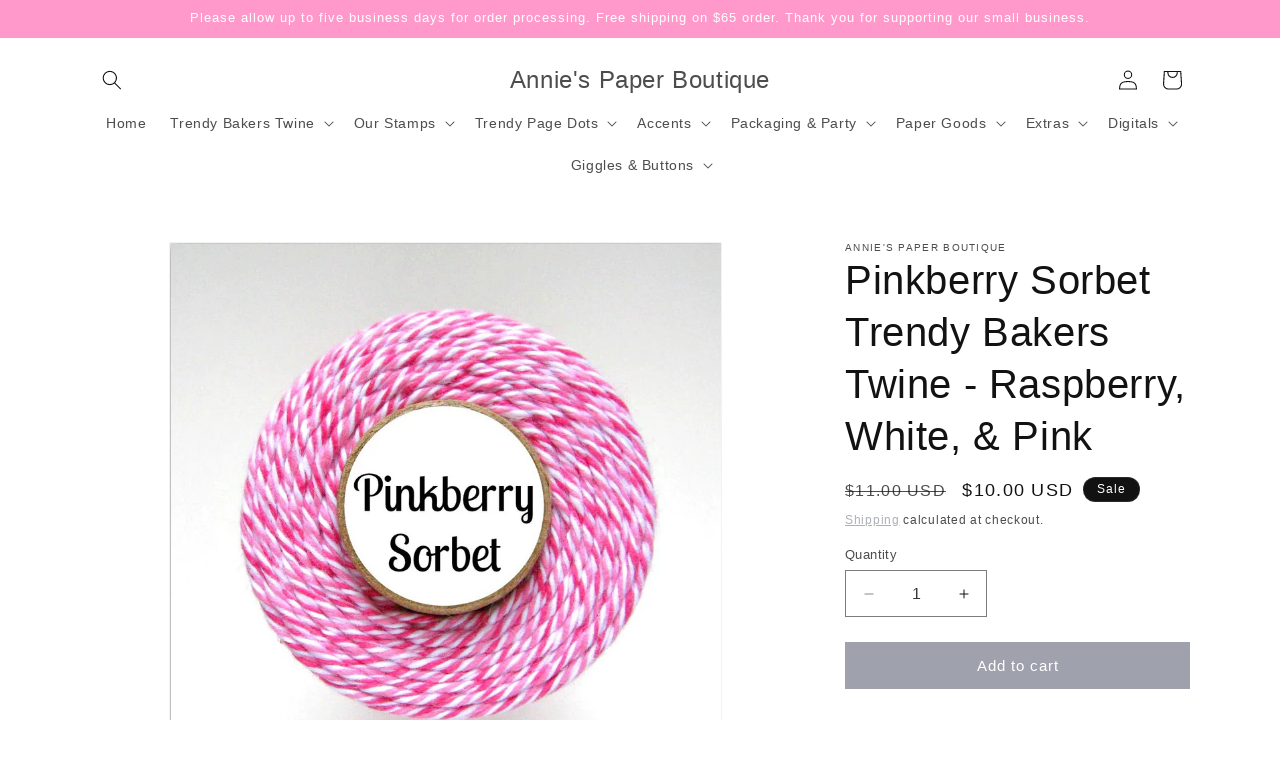

--- FILE ---
content_type: text/html; charset=utf-8
request_url: https://anniespaperboutique.com/products/pinkberry-sorbet-trendy-bakers-twine-raspberry-white-pink
body_size: 31188
content:
<!doctype html>
<html class="js" lang="en">
  <head>
    <meta charset="utf-8">
    <meta http-equiv="X-UA-Compatible" content="IE=edge">
    <meta name="viewport" content="width=device-width,initial-scale=1">
    <meta name="theme-color" content="">
    <link rel="canonical" href="https://anniespaperboutique.com/products/pinkberry-sorbet-trendy-bakers-twine-raspberry-white-pink"><link rel="icon" type="image/png" href="//anniespaperboutique.com/cdn/shop/files/A_2a899ce8-363f-48ed-b1c5-2c84e61b9bec.png?crop=center&height=32&v=1735846998&width=32"><title>
      Pinkberry Sorbet Trendy Bakers Twine - Raspberry, White, &amp; Pink
 &ndash; Annie&#39;s Paper Boutique</title>

    
      <meta name="description" content="Pinkberry Sorbet is a festive twist of raspberry, white, and pink. Use our beautiful bakers twine to add a pop of color to your crafting, packaging, and decorating. It&#39;s great for embellishing cards and scrapbook pages, gift wrapping, topping a tag, or packing a sweet treat. The possibilities are endless.">
    

    

<meta property="og:site_name" content="Annie&#39;s Paper Boutique">
<meta property="og:url" content="https://anniespaperboutique.com/products/pinkberry-sorbet-trendy-bakers-twine-raspberry-white-pink">
<meta property="og:title" content="Pinkberry Sorbet Trendy Bakers Twine - Raspberry, White, &amp; Pink">
<meta property="og:type" content="product">
<meta property="og:description" content="Pinkberry Sorbet is a festive twist of raspberry, white, and pink. Use our beautiful bakers twine to add a pop of color to your crafting, packaging, and decorating. It&#39;s great for embellishing cards and scrapbook pages, gift wrapping, topping a tag, or packing a sweet treat. The possibilities are endless."><meta property="og:image" content="http://anniespaperboutique.com/cdn/shop/products/pinkberry-sorbet-trendy-bakers-twine-raspberry-pink-and-white.jpg?v=1740091432">
  <meta property="og:image:secure_url" content="https://anniespaperboutique.com/cdn/shop/products/pinkberry-sorbet-trendy-bakers-twine-raspberry-pink-and-white.jpg?v=1740091432">
  <meta property="og:image:width" content="1098">
  <meta property="og:image:height" content="1092"><meta property="og:price:amount" content="10.00">
  <meta property="og:price:currency" content="USD"><meta name="twitter:card" content="summary_large_image">
<meta name="twitter:title" content="Pinkberry Sorbet Trendy Bakers Twine - Raspberry, White, &amp; Pink">
<meta name="twitter:description" content="Pinkberry Sorbet is a festive twist of raspberry, white, and pink. Use our beautiful bakers twine to add a pop of color to your crafting, packaging, and decorating. It&#39;s great for embellishing cards and scrapbook pages, gift wrapping, topping a tag, or packing a sweet treat. The possibilities are endless.">


    <script src="//anniespaperboutique.com/cdn/shop/t/5/assets/constants.js?v=132983761750457495441734891168" defer="defer"></script>
    <script src="//anniespaperboutique.com/cdn/shop/t/5/assets/pubsub.js?v=158357773527763999511734891170" defer="defer"></script>
    <script src="//anniespaperboutique.com/cdn/shop/t/5/assets/global.js?v=152862011079830610291734891168" defer="defer"></script>
    <script src="//anniespaperboutique.com/cdn/shop/t/5/assets/details-disclosure.js?v=13653116266235556501734891168" defer="defer"></script>
    <script src="//anniespaperboutique.com/cdn/shop/t/5/assets/details-modal.js?v=25581673532751508451734891168" defer="defer"></script>
    <script src="//anniespaperboutique.com/cdn/shop/t/5/assets/search-form.js?v=133129549252120666541734891170" defer="defer"></script><script src="//anniespaperboutique.com/cdn/shop/t/5/assets/animations.js?v=88693664871331136111734891167" defer="defer"></script><script>window.performance && window.performance.mark && window.performance.mark('shopify.content_for_header.start');</script><meta id="shopify-digital-wallet" name="shopify-digital-wallet" content="/18356391/digital_wallets/dialog">
<link rel="alternate" type="application/json+oembed" href="https://anniespaperboutique.com/products/pinkberry-sorbet-trendy-bakers-twine-raspberry-white-pink.oembed">
<script async="async" src="/checkouts/internal/preloads.js?locale=en-US"></script>
<script id="shopify-features" type="application/json">{"accessToken":"44c34fa728d31fa961117d565b377df9","betas":["rich-media-storefront-analytics"],"domain":"anniespaperboutique.com","predictiveSearch":true,"shopId":18356391,"locale":"en"}</script>
<script>var Shopify = Shopify || {};
Shopify.shop = "annies-paper-boutique.myshopify.com";
Shopify.locale = "en";
Shopify.currency = {"active":"USD","rate":"1.0"};
Shopify.country = "US";
Shopify.theme = {"name":"Dawn","id":145860460773,"schema_name":"Dawn","schema_version":"15.2.0","theme_store_id":887,"role":"main"};
Shopify.theme.handle = "null";
Shopify.theme.style = {"id":null,"handle":null};
Shopify.cdnHost = "anniespaperboutique.com/cdn";
Shopify.routes = Shopify.routes || {};
Shopify.routes.root = "/";</script>
<script type="module">!function(o){(o.Shopify=o.Shopify||{}).modules=!0}(window);</script>
<script>!function(o){function n(){var o=[];function n(){o.push(Array.prototype.slice.apply(arguments))}return n.q=o,n}var t=o.Shopify=o.Shopify||{};t.loadFeatures=n(),t.autoloadFeatures=n()}(window);</script>
<script id="shop-js-analytics" type="application/json">{"pageType":"product"}</script>
<script defer="defer" async type="module" src="//anniespaperboutique.com/cdn/shopifycloud/shop-js/modules/v2/client.init-shop-cart-sync_IZsNAliE.en.esm.js"></script>
<script defer="defer" async type="module" src="//anniespaperboutique.com/cdn/shopifycloud/shop-js/modules/v2/chunk.common_0OUaOowp.esm.js"></script>
<script type="module">
  await import("//anniespaperboutique.com/cdn/shopifycloud/shop-js/modules/v2/client.init-shop-cart-sync_IZsNAliE.en.esm.js");
await import("//anniespaperboutique.com/cdn/shopifycloud/shop-js/modules/v2/chunk.common_0OUaOowp.esm.js");

  window.Shopify.SignInWithShop?.initShopCartSync?.({"fedCMEnabled":true,"windoidEnabled":true});

</script>
<script id="__st">var __st={"a":18356391,"offset":-21600,"reqid":"1689af11-04d1-470e-b933-52d4f5f9f3dd-1768376136","pageurl":"anniespaperboutique.com\/products\/pinkberry-sorbet-trendy-bakers-twine-raspberry-white-pink","u":"1ab8a673d7f7","p":"product","rtyp":"product","rid":9921925702};</script>
<script>window.ShopifyPaypalV4VisibilityTracking = true;</script>
<script id="captcha-bootstrap">!function(){'use strict';const t='contact',e='account',n='new_comment',o=[[t,t],['blogs',n],['comments',n],[t,'customer']],c=[[e,'customer_login'],[e,'guest_login'],[e,'recover_customer_password'],[e,'create_customer']],r=t=>t.map((([t,e])=>`form[action*='/${t}']:not([data-nocaptcha='true']) input[name='form_type'][value='${e}']`)).join(','),a=t=>()=>t?[...document.querySelectorAll(t)].map((t=>t.form)):[];function s(){const t=[...o],e=r(t);return a(e)}const i='password',u='form_key',d=['recaptcha-v3-token','g-recaptcha-response','h-captcha-response',i],f=()=>{try{return window.sessionStorage}catch{return}},m='__shopify_v',_=t=>t.elements[u];function p(t,e,n=!1){try{const o=window.sessionStorage,c=JSON.parse(o.getItem(e)),{data:r}=function(t){const{data:e,action:n}=t;return t[m]||n?{data:e,action:n}:{data:t,action:n}}(c);for(const[e,n]of Object.entries(r))t.elements[e]&&(t.elements[e].value=n);n&&o.removeItem(e)}catch(o){console.error('form repopulation failed',{error:o})}}const l='form_type',E='cptcha';function T(t){t.dataset[E]=!0}const w=window,h=w.document,L='Shopify',v='ce_forms',y='captcha';let A=!1;((t,e)=>{const n=(g='f06e6c50-85a8-45c8-87d0-21a2b65856fe',I='https://cdn.shopify.com/shopifycloud/storefront-forms-hcaptcha/ce_storefront_forms_captcha_hcaptcha.v1.5.2.iife.js',D={infoText:'Protected by hCaptcha',privacyText:'Privacy',termsText:'Terms'},(t,e,n)=>{const o=w[L][v],c=o.bindForm;if(c)return c(t,g,e,D).then(n);var r;o.q.push([[t,g,e,D],n]),r=I,A||(h.body.append(Object.assign(h.createElement('script'),{id:'captcha-provider',async:!0,src:r})),A=!0)});var g,I,D;w[L]=w[L]||{},w[L][v]=w[L][v]||{},w[L][v].q=[],w[L][y]=w[L][y]||{},w[L][y].protect=function(t,e){n(t,void 0,e),T(t)},Object.freeze(w[L][y]),function(t,e,n,w,h,L){const[v,y,A,g]=function(t,e,n){const i=e?o:[],u=t?c:[],d=[...i,...u],f=r(d),m=r(i),_=r(d.filter((([t,e])=>n.includes(e))));return[a(f),a(m),a(_),s()]}(w,h,L),I=t=>{const e=t.target;return e instanceof HTMLFormElement?e:e&&e.form},D=t=>v().includes(t);t.addEventListener('submit',(t=>{const e=I(t);if(!e)return;const n=D(e)&&!e.dataset.hcaptchaBound&&!e.dataset.recaptchaBound,o=_(e),c=g().includes(e)&&(!o||!o.value);(n||c)&&t.preventDefault(),c&&!n&&(function(t){try{if(!f())return;!function(t){const e=f();if(!e)return;const n=_(t);if(!n)return;const o=n.value;o&&e.removeItem(o)}(t);const e=Array.from(Array(32),(()=>Math.random().toString(36)[2])).join('');!function(t,e){_(t)||t.append(Object.assign(document.createElement('input'),{type:'hidden',name:u})),t.elements[u].value=e}(t,e),function(t,e){const n=f();if(!n)return;const o=[...t.querySelectorAll(`input[type='${i}']`)].map((({name:t})=>t)),c=[...d,...o],r={};for(const[a,s]of new FormData(t).entries())c.includes(a)||(r[a]=s);n.setItem(e,JSON.stringify({[m]:1,action:t.action,data:r}))}(t,e)}catch(e){console.error('failed to persist form',e)}}(e),e.submit())}));const S=(t,e)=>{t&&!t.dataset[E]&&(n(t,e.some((e=>e===t))),T(t))};for(const o of['focusin','change'])t.addEventListener(o,(t=>{const e=I(t);D(e)&&S(e,y())}));const B=e.get('form_key'),M=e.get(l),P=B&&M;t.addEventListener('DOMContentLoaded',(()=>{const t=y();if(P)for(const e of t)e.elements[l].value===M&&p(e,B);[...new Set([...A(),...v().filter((t=>'true'===t.dataset.shopifyCaptcha))])].forEach((e=>S(e,t)))}))}(h,new URLSearchParams(w.location.search),n,t,e,['guest_login'])})(!0,!0)}();</script>
<script integrity="sha256-4kQ18oKyAcykRKYeNunJcIwy7WH5gtpwJnB7kiuLZ1E=" data-source-attribution="shopify.loadfeatures" defer="defer" src="//anniespaperboutique.com/cdn/shopifycloud/storefront/assets/storefront/load_feature-a0a9edcb.js" crossorigin="anonymous"></script>
<script data-source-attribution="shopify.dynamic_checkout.dynamic.init">var Shopify=Shopify||{};Shopify.PaymentButton=Shopify.PaymentButton||{isStorefrontPortableWallets:!0,init:function(){window.Shopify.PaymentButton.init=function(){};var t=document.createElement("script");t.src="https://anniespaperboutique.com/cdn/shopifycloud/portable-wallets/latest/portable-wallets.en.js",t.type="module",document.head.appendChild(t)}};
</script>
<script data-source-attribution="shopify.dynamic_checkout.buyer_consent">
  function portableWalletsHideBuyerConsent(e){var t=document.getElementById("shopify-buyer-consent"),n=document.getElementById("shopify-subscription-policy-button");t&&n&&(t.classList.add("hidden"),t.setAttribute("aria-hidden","true"),n.removeEventListener("click",e))}function portableWalletsShowBuyerConsent(e){var t=document.getElementById("shopify-buyer-consent"),n=document.getElementById("shopify-subscription-policy-button");t&&n&&(t.classList.remove("hidden"),t.removeAttribute("aria-hidden"),n.addEventListener("click",e))}window.Shopify?.PaymentButton&&(window.Shopify.PaymentButton.hideBuyerConsent=portableWalletsHideBuyerConsent,window.Shopify.PaymentButton.showBuyerConsent=portableWalletsShowBuyerConsent);
</script>
<script data-source-attribution="shopify.dynamic_checkout.cart.bootstrap">document.addEventListener("DOMContentLoaded",(function(){function t(){return document.querySelector("shopify-accelerated-checkout-cart, shopify-accelerated-checkout")}if(t())Shopify.PaymentButton.init();else{new MutationObserver((function(e,n){t()&&(Shopify.PaymentButton.init(),n.disconnect())})).observe(document.body,{childList:!0,subtree:!0})}}));
</script>
<link id="shopify-accelerated-checkout-styles" rel="stylesheet" media="screen" href="https://anniespaperboutique.com/cdn/shopifycloud/portable-wallets/latest/accelerated-checkout-backwards-compat.css" crossorigin="anonymous">
<style id="shopify-accelerated-checkout-cart">
        #shopify-buyer-consent {
  margin-top: 1em;
  display: inline-block;
  width: 100%;
}

#shopify-buyer-consent.hidden {
  display: none;
}

#shopify-subscription-policy-button {
  background: none;
  border: none;
  padding: 0;
  text-decoration: underline;
  font-size: inherit;
  cursor: pointer;
}

#shopify-subscription-policy-button::before {
  box-shadow: none;
}

      </style>
<script id="sections-script" data-sections="header" defer="defer" src="//anniespaperboutique.com/cdn/shop/t/5/compiled_assets/scripts.js?798"></script>
<script>window.performance && window.performance.mark && window.performance.mark('shopify.content_for_header.end');</script>


    <style data-shopify>
      
      
      
      
      

      
        :root,
        .color-scheme-1 {
          --color-background: 255,255,255;
        
          --gradient-background: #ffffff;
        

        

        --color-foreground: 18,18,18;
        --color-background-contrast: 191,191,191;
        --color-shadow: 18,18,18;
        --color-button: 159,162,173;
        --color-button-text: 255,255,255;
        --color-secondary-button: 255,255,255;
        --color-secondary-button-text: 159,162,173;
        --color-link: 159,162,173;
        --color-badge-foreground: 18,18,18;
        --color-badge-background: 255,255,255;
        --color-badge-border: 18,18,18;
        --payment-terms-background-color: rgb(255 255 255);
      }
      
        
        .color-scheme-2 {
          --color-background: 243,243,243;
        
          --gradient-background: #f3f3f3;
        

        

        --color-foreground: 18,18,18;
        --color-background-contrast: 179,179,179;
        --color-shadow: 18,18,18;
        --color-button: 18,18,18;
        --color-button-text: 243,243,243;
        --color-secondary-button: 243,243,243;
        --color-secondary-button-text: 18,18,18;
        --color-link: 18,18,18;
        --color-badge-foreground: 18,18,18;
        --color-badge-background: 243,243,243;
        --color-badge-border: 18,18,18;
        --payment-terms-background-color: rgb(243 243 243);
      }
      
        
        .color-scheme-3 {
          --color-background: 255,153,204;
        
          --gradient-background: #ff99cc;
        

        

        --color-foreground: 255,255,255;
        --color-background-contrast: 255,26,140;
        --color-shadow: 18,18,18;
        --color-button: 255,255,255;
        --color-button-text: 0,0,0;
        --color-secondary-button: 255,153,204;
        --color-secondary-button-text: 255,255,255;
        --color-link: 255,255,255;
        --color-badge-foreground: 255,255,255;
        --color-badge-background: 255,153,204;
        --color-badge-border: 255,255,255;
        --payment-terms-background-color: rgb(255 153 204);
      }
      
        
        .color-scheme-4 {
          --color-background: 18,18,18;
        
          --gradient-background: #121212;
        

        

        --color-foreground: 255,255,255;
        --color-background-contrast: 146,146,146;
        --color-shadow: 18,18,18;
        --color-button: 255,255,255;
        --color-button-text: 18,18,18;
        --color-secondary-button: 18,18,18;
        --color-secondary-button-text: 255,255,255;
        --color-link: 255,255,255;
        --color-badge-foreground: 255,255,255;
        --color-badge-background: 18,18,18;
        --color-badge-border: 255,255,255;
        --payment-terms-background-color: rgb(18 18 18);
      }
      
        
        .color-scheme-5 {
          --color-background: 51,79,180;
        
          --gradient-background: #334fb4;
        

        

        --color-foreground: 255,255,255;
        --color-background-contrast: 23,35,81;
        --color-shadow: 18,18,18;
        --color-button: 255,255,255;
        --color-button-text: 51,79,180;
        --color-secondary-button: 51,79,180;
        --color-secondary-button-text: 255,255,255;
        --color-link: 255,255,255;
        --color-badge-foreground: 255,255,255;
        --color-badge-background: 51,79,180;
        --color-badge-border: 255,255,255;
        --payment-terms-background-color: rgb(51 79 180);
      }
      

      body, .color-scheme-1, .color-scheme-2, .color-scheme-3, .color-scheme-4, .color-scheme-5 {
        color: rgba(var(--color-foreground), 0.75);
        background-color: rgb(var(--color-background));
      }

      :root {
        --font-body-family: "system_ui", -apple-system, 'Segoe UI', Roboto, 'Helvetica Neue', 'Noto Sans', 'Liberation Sans', Arial, sans-serif, 'Apple Color Emoji', 'Segoe UI Emoji', 'Segoe UI Symbol', 'Noto Color Emoji';
        --font-body-style: normal;
        --font-body-weight: 400;
        --font-body-weight-bold: 700;

        --font-heading-family: "system_ui", -apple-system, 'Segoe UI', Roboto, 'Helvetica Neue', 'Noto Sans', 'Liberation Sans', Arial, sans-serif, 'Apple Color Emoji', 'Segoe UI Emoji', 'Segoe UI Symbol', 'Noto Color Emoji';
        --font-heading-style: normal;
        --font-heading-weight: 400;

        --font-body-scale: 1.0;
        --font-heading-scale: 1.0;

        --media-padding: px;
        --media-border-opacity: 0.05;
        --media-border-width: 1px;
        --media-radius: 0px;
        --media-shadow-opacity: 0.0;
        --media-shadow-horizontal-offset: 0px;
        --media-shadow-vertical-offset: 4px;
        --media-shadow-blur-radius: 5px;
        --media-shadow-visible: 0;

        --page-width: 120rem;
        --page-width-margin: 0rem;

        --product-card-image-padding: 0.0rem;
        --product-card-corner-radius: 0.0rem;
        --product-card-text-alignment: left;
        --product-card-border-width: 0.0rem;
        --product-card-border-opacity: 0.1;
        --product-card-shadow-opacity: 0.0;
        --product-card-shadow-visible: 0;
        --product-card-shadow-horizontal-offset: 0.0rem;
        --product-card-shadow-vertical-offset: 0.4rem;
        --product-card-shadow-blur-radius: 0.5rem;

        --collection-card-image-padding: 0.0rem;
        --collection-card-corner-radius: 0.0rem;
        --collection-card-text-alignment: left;
        --collection-card-border-width: 0.0rem;
        --collection-card-border-opacity: 0.1;
        --collection-card-shadow-opacity: 0.0;
        --collection-card-shadow-visible: 0;
        --collection-card-shadow-horizontal-offset: 0.0rem;
        --collection-card-shadow-vertical-offset: 0.4rem;
        --collection-card-shadow-blur-radius: 0.5rem;

        --blog-card-image-padding: 0.0rem;
        --blog-card-corner-radius: 0.0rem;
        --blog-card-text-alignment: left;
        --blog-card-border-width: 0.0rem;
        --blog-card-border-opacity: 0.1;
        --blog-card-shadow-opacity: 0.0;
        --blog-card-shadow-visible: 0;
        --blog-card-shadow-horizontal-offset: 0.0rem;
        --blog-card-shadow-vertical-offset: 0.4rem;
        --blog-card-shadow-blur-radius: 0.5rem;

        --badge-corner-radius: 4.0rem;

        --popup-border-width: 1px;
        --popup-border-opacity: 0.1;
        --popup-corner-radius: 0px;
        --popup-shadow-opacity: 0.05;
        --popup-shadow-horizontal-offset: 0px;
        --popup-shadow-vertical-offset: 4px;
        --popup-shadow-blur-radius: 5px;

        --drawer-border-width: 1px;
        --drawer-border-opacity: 0.1;
        --drawer-shadow-opacity: 0.0;
        --drawer-shadow-horizontal-offset: 0px;
        --drawer-shadow-vertical-offset: 4px;
        --drawer-shadow-blur-radius: 5px;

        --spacing-sections-desktop: 0px;
        --spacing-sections-mobile: 0px;

        --grid-desktop-vertical-spacing: 8px;
        --grid-desktop-horizontal-spacing: 8px;
        --grid-mobile-vertical-spacing: 4px;
        --grid-mobile-horizontal-spacing: 4px;

        --text-boxes-border-opacity: 0.1;
        --text-boxes-border-width: 0px;
        --text-boxes-radius: 0px;
        --text-boxes-shadow-opacity: 0.0;
        --text-boxes-shadow-visible: 0;
        --text-boxes-shadow-horizontal-offset: 0px;
        --text-boxes-shadow-vertical-offset: 4px;
        --text-boxes-shadow-blur-radius: 5px;

        --buttons-radius: 0px;
        --buttons-radius-outset: 0px;
        --buttons-border-width: 1px;
        --buttons-border-opacity: 1.0;
        --buttons-shadow-opacity: 0.0;
        --buttons-shadow-visible: 0;
        --buttons-shadow-horizontal-offset: 0px;
        --buttons-shadow-vertical-offset: 4px;
        --buttons-shadow-blur-radius: 5px;
        --buttons-border-offset: 0px;

        --inputs-radius: 0px;
        --inputs-border-width: 1px;
        --inputs-border-opacity: 0.55;
        --inputs-shadow-opacity: 0.0;
        --inputs-shadow-horizontal-offset: 0px;
        --inputs-margin-offset: 0px;
        --inputs-shadow-vertical-offset: 4px;
        --inputs-shadow-blur-radius: 5px;
        --inputs-radius-outset: 0px;

        --variant-pills-radius: 40px;
        --variant-pills-border-width: 1px;
        --variant-pills-border-opacity: 0.55;
        --variant-pills-shadow-opacity: 0.0;
        --variant-pills-shadow-horizontal-offset: 0px;
        --variant-pills-shadow-vertical-offset: 4px;
        --variant-pills-shadow-blur-radius: 5px;
      }

      *,
      *::before,
      *::after {
        box-sizing: inherit;
      }

      html {
        box-sizing: border-box;
        font-size: calc(var(--font-body-scale) * 62.5%);
        height: 100%;
      }

      body {
        display: grid;
        grid-template-rows: auto auto 1fr auto;
        grid-template-columns: 100%;
        min-height: 100%;
        margin: 0;
        font-size: 1.5rem;
        letter-spacing: 0.06rem;
        line-height: calc(1 + 0.8 / var(--font-body-scale));
        font-family: var(--font-body-family);
        font-style: var(--font-body-style);
        font-weight: var(--font-body-weight);
      }

      @media screen and (min-width: 750px) {
        body {
          font-size: 1.6rem;
        }
      }
    </style>

    <link href="//anniespaperboutique.com/cdn/shop/t/5/assets/base.css?v=159841507637079171801734891167" rel="stylesheet" type="text/css" media="all" />
    <link rel="stylesheet" href="//anniespaperboutique.com/cdn/shop/t/5/assets/component-cart-items.css?v=123238115697927560811734891168" media="print" onload="this.media='all'"><link
        rel="stylesheet"
        href="//anniespaperboutique.com/cdn/shop/t/5/assets/component-predictive-search.css?v=118923337488134913561734891168"
        media="print"
        onload="this.media='all'"
      ><script>
      if (Shopify.designMode) {
        document.documentElement.classList.add('shopify-design-mode');
      }
    </script>
  <link href="https://monorail-edge.shopifysvc.com" rel="dns-prefetch">
<script>(function(){if ("sendBeacon" in navigator && "performance" in window) {try {var session_token_from_headers = performance.getEntriesByType('navigation')[0].serverTiming.find(x => x.name == '_s').description;} catch {var session_token_from_headers = undefined;}var session_cookie_matches = document.cookie.match(/_shopify_s=([^;]*)/);var session_token_from_cookie = session_cookie_matches && session_cookie_matches.length === 2 ? session_cookie_matches[1] : "";var session_token = session_token_from_headers || session_token_from_cookie || "";function handle_abandonment_event(e) {var entries = performance.getEntries().filter(function(entry) {return /monorail-edge.shopifysvc.com/.test(entry.name);});if (!window.abandonment_tracked && entries.length === 0) {window.abandonment_tracked = true;var currentMs = Date.now();var navigation_start = performance.timing.navigationStart;var payload = {shop_id: 18356391,url: window.location.href,navigation_start,duration: currentMs - navigation_start,session_token,page_type: "product"};window.navigator.sendBeacon("https://monorail-edge.shopifysvc.com/v1/produce", JSON.stringify({schema_id: "online_store_buyer_site_abandonment/1.1",payload: payload,metadata: {event_created_at_ms: currentMs,event_sent_at_ms: currentMs}}));}}window.addEventListener('pagehide', handle_abandonment_event);}}());</script>
<script id="web-pixels-manager-setup">(function e(e,d,r,n,o){if(void 0===o&&(o={}),!Boolean(null===(a=null===(i=window.Shopify)||void 0===i?void 0:i.analytics)||void 0===a?void 0:a.replayQueue)){var i,a;window.Shopify=window.Shopify||{};var t=window.Shopify;t.analytics=t.analytics||{};var s=t.analytics;s.replayQueue=[],s.publish=function(e,d,r){return s.replayQueue.push([e,d,r]),!0};try{self.performance.mark("wpm:start")}catch(e){}var l=function(){var e={modern:/Edge?\/(1{2}[4-9]|1[2-9]\d|[2-9]\d{2}|\d{4,})\.\d+(\.\d+|)|Firefox\/(1{2}[4-9]|1[2-9]\d|[2-9]\d{2}|\d{4,})\.\d+(\.\d+|)|Chrom(ium|e)\/(9{2}|\d{3,})\.\d+(\.\d+|)|(Maci|X1{2}).+ Version\/(15\.\d+|(1[6-9]|[2-9]\d|\d{3,})\.\d+)([,.]\d+|)( \(\w+\)|)( Mobile\/\w+|) Safari\/|Chrome.+OPR\/(9{2}|\d{3,})\.\d+\.\d+|(CPU[ +]OS|iPhone[ +]OS|CPU[ +]iPhone|CPU IPhone OS|CPU iPad OS)[ +]+(15[._]\d+|(1[6-9]|[2-9]\d|\d{3,})[._]\d+)([._]\d+|)|Android:?[ /-](13[3-9]|1[4-9]\d|[2-9]\d{2}|\d{4,})(\.\d+|)(\.\d+|)|Android.+Firefox\/(13[5-9]|1[4-9]\d|[2-9]\d{2}|\d{4,})\.\d+(\.\d+|)|Android.+Chrom(ium|e)\/(13[3-9]|1[4-9]\d|[2-9]\d{2}|\d{4,})\.\d+(\.\d+|)|SamsungBrowser\/([2-9]\d|\d{3,})\.\d+/,legacy:/Edge?\/(1[6-9]|[2-9]\d|\d{3,})\.\d+(\.\d+|)|Firefox\/(5[4-9]|[6-9]\d|\d{3,})\.\d+(\.\d+|)|Chrom(ium|e)\/(5[1-9]|[6-9]\d|\d{3,})\.\d+(\.\d+|)([\d.]+$|.*Safari\/(?![\d.]+ Edge\/[\d.]+$))|(Maci|X1{2}).+ Version\/(10\.\d+|(1[1-9]|[2-9]\d|\d{3,})\.\d+)([,.]\d+|)( \(\w+\)|)( Mobile\/\w+|) Safari\/|Chrome.+OPR\/(3[89]|[4-9]\d|\d{3,})\.\d+\.\d+|(CPU[ +]OS|iPhone[ +]OS|CPU[ +]iPhone|CPU IPhone OS|CPU iPad OS)[ +]+(10[._]\d+|(1[1-9]|[2-9]\d|\d{3,})[._]\d+)([._]\d+|)|Android:?[ /-](13[3-9]|1[4-9]\d|[2-9]\d{2}|\d{4,})(\.\d+|)(\.\d+|)|Mobile Safari.+OPR\/([89]\d|\d{3,})\.\d+\.\d+|Android.+Firefox\/(13[5-9]|1[4-9]\d|[2-9]\d{2}|\d{4,})\.\d+(\.\d+|)|Android.+Chrom(ium|e)\/(13[3-9]|1[4-9]\d|[2-9]\d{2}|\d{4,})\.\d+(\.\d+|)|Android.+(UC? ?Browser|UCWEB|U3)[ /]?(15\.([5-9]|\d{2,})|(1[6-9]|[2-9]\d|\d{3,})\.\d+)\.\d+|SamsungBrowser\/(5\.\d+|([6-9]|\d{2,})\.\d+)|Android.+MQ{2}Browser\/(14(\.(9|\d{2,})|)|(1[5-9]|[2-9]\d|\d{3,})(\.\d+|))(\.\d+|)|K[Aa][Ii]OS\/(3\.\d+|([4-9]|\d{2,})\.\d+)(\.\d+|)/},d=e.modern,r=e.legacy,n=navigator.userAgent;return n.match(d)?"modern":n.match(r)?"legacy":"unknown"}(),u="modern"===l?"modern":"legacy",c=(null!=n?n:{modern:"",legacy:""})[u],f=function(e){return[e.baseUrl,"/wpm","/b",e.hashVersion,"modern"===e.buildTarget?"m":"l",".js"].join("")}({baseUrl:d,hashVersion:r,buildTarget:u}),m=function(e){var d=e.version,r=e.bundleTarget,n=e.surface,o=e.pageUrl,i=e.monorailEndpoint;return{emit:function(e){var a=e.status,t=e.errorMsg,s=(new Date).getTime(),l=JSON.stringify({metadata:{event_sent_at_ms:s},events:[{schema_id:"web_pixels_manager_load/3.1",payload:{version:d,bundle_target:r,page_url:o,status:a,surface:n,error_msg:t},metadata:{event_created_at_ms:s}}]});if(!i)return console&&console.warn&&console.warn("[Web Pixels Manager] No Monorail endpoint provided, skipping logging."),!1;try{return self.navigator.sendBeacon.bind(self.navigator)(i,l)}catch(e){}var u=new XMLHttpRequest;try{return u.open("POST",i,!0),u.setRequestHeader("Content-Type","text/plain"),u.send(l),!0}catch(e){return console&&console.warn&&console.warn("[Web Pixels Manager] Got an unhandled error while logging to Monorail."),!1}}}}({version:r,bundleTarget:l,surface:e.surface,pageUrl:self.location.href,monorailEndpoint:e.monorailEndpoint});try{o.browserTarget=l,function(e){var d=e.src,r=e.async,n=void 0===r||r,o=e.onload,i=e.onerror,a=e.sri,t=e.scriptDataAttributes,s=void 0===t?{}:t,l=document.createElement("script"),u=document.querySelector("head"),c=document.querySelector("body");if(l.async=n,l.src=d,a&&(l.integrity=a,l.crossOrigin="anonymous"),s)for(var f in s)if(Object.prototype.hasOwnProperty.call(s,f))try{l.dataset[f]=s[f]}catch(e){}if(o&&l.addEventListener("load",o),i&&l.addEventListener("error",i),u)u.appendChild(l);else{if(!c)throw new Error("Did not find a head or body element to append the script");c.appendChild(l)}}({src:f,async:!0,onload:function(){if(!function(){var e,d;return Boolean(null===(d=null===(e=window.Shopify)||void 0===e?void 0:e.analytics)||void 0===d?void 0:d.initialized)}()){var d=window.webPixelsManager.init(e)||void 0;if(d){var r=window.Shopify.analytics;r.replayQueue.forEach((function(e){var r=e[0],n=e[1],o=e[2];d.publishCustomEvent(r,n,o)})),r.replayQueue=[],r.publish=d.publishCustomEvent,r.visitor=d.visitor,r.initialized=!0}}},onerror:function(){return m.emit({status:"failed",errorMsg:"".concat(f," has failed to load")})},sri:function(e){var d=/^sha384-[A-Za-z0-9+/=]+$/;return"string"==typeof e&&d.test(e)}(c)?c:"",scriptDataAttributes:o}),m.emit({status:"loading"})}catch(e){m.emit({status:"failed",errorMsg:(null==e?void 0:e.message)||"Unknown error"})}}})({shopId: 18356391,storefrontBaseUrl: "https://anniespaperboutique.com",extensionsBaseUrl: "https://extensions.shopifycdn.com/cdn/shopifycloud/web-pixels-manager",monorailEndpoint: "https://monorail-edge.shopifysvc.com/unstable/produce_batch",surface: "storefront-renderer",enabledBetaFlags: ["2dca8a86","a0d5f9d2"],webPixelsConfigList: [{"id":"415334629","configuration":"{\"config\":\"{\\\"pixel_id\\\":\\\"G-1Y0LFQ8VP9\\\",\\\"gtag_events\\\":[{\\\"type\\\":\\\"purchase\\\",\\\"action_label\\\":\\\"G-1Y0LFQ8VP9\\\"},{\\\"type\\\":\\\"page_view\\\",\\\"action_label\\\":\\\"G-1Y0LFQ8VP9\\\"},{\\\"type\\\":\\\"view_item\\\",\\\"action_label\\\":\\\"G-1Y0LFQ8VP9\\\"},{\\\"type\\\":\\\"search\\\",\\\"action_label\\\":\\\"G-1Y0LFQ8VP9\\\"},{\\\"type\\\":\\\"add_to_cart\\\",\\\"action_label\\\":\\\"G-1Y0LFQ8VP9\\\"},{\\\"type\\\":\\\"begin_checkout\\\",\\\"action_label\\\":\\\"G-1Y0LFQ8VP9\\\"},{\\\"type\\\":\\\"add_payment_info\\\",\\\"action_label\\\":\\\"G-1Y0LFQ8VP9\\\"}],\\\"enable_monitoring_mode\\\":false}\"}","eventPayloadVersion":"v1","runtimeContext":"OPEN","scriptVersion":"b2a88bafab3e21179ed38636efcd8a93","type":"APP","apiClientId":1780363,"privacyPurposes":[],"dataSharingAdjustments":{"protectedCustomerApprovalScopes":["read_customer_address","read_customer_email","read_customer_name","read_customer_personal_data","read_customer_phone"]}},{"id":"55083237","eventPayloadVersion":"v1","runtimeContext":"LAX","scriptVersion":"1","type":"CUSTOM","privacyPurposes":["MARKETING"],"name":"Meta pixel (migrated)"},{"id":"shopify-app-pixel","configuration":"{}","eventPayloadVersion":"v1","runtimeContext":"STRICT","scriptVersion":"0450","apiClientId":"shopify-pixel","type":"APP","privacyPurposes":["ANALYTICS","MARKETING"]},{"id":"shopify-custom-pixel","eventPayloadVersion":"v1","runtimeContext":"LAX","scriptVersion":"0450","apiClientId":"shopify-pixel","type":"CUSTOM","privacyPurposes":["ANALYTICS","MARKETING"]}],isMerchantRequest: false,initData: {"shop":{"name":"Annie's Paper Boutique","paymentSettings":{"currencyCode":"USD"},"myshopifyDomain":"annies-paper-boutique.myshopify.com","countryCode":"US","storefrontUrl":"https:\/\/anniespaperboutique.com"},"customer":null,"cart":null,"checkout":null,"productVariants":[{"price":{"amount":10.0,"currencyCode":"USD"},"product":{"title":"Pinkberry Sorbet Trendy Bakers Twine - Raspberry, White, \u0026 Pink","vendor":"Annie's Paper Boutique","id":"9921925702","untranslatedTitle":"Pinkberry Sorbet Trendy Bakers Twine - Raspberry, White, \u0026 Pink","url":"\/products\/pinkberry-sorbet-trendy-bakers-twine-raspberry-white-pink","type":"Trendy Bakers Twine Spools"},"id":"38240776262","image":{"src":"\/\/anniespaperboutique.com\/cdn\/shop\/products\/pinkberry-sorbet-trendy-bakers-twine-raspberry-pink-and-white.jpg?v=1740091432"},"sku":"TT-178","title":"Default Title","untranslatedTitle":"Default Title"}],"purchasingCompany":null},},"https://anniespaperboutique.com/cdn","7cecd0b6w90c54c6cpe92089d5m57a67346",{"modern":"","legacy":""},{"shopId":"18356391","storefrontBaseUrl":"https:\/\/anniespaperboutique.com","extensionBaseUrl":"https:\/\/extensions.shopifycdn.com\/cdn\/shopifycloud\/web-pixels-manager","surface":"storefront-renderer","enabledBetaFlags":"[\"2dca8a86\", \"a0d5f9d2\"]","isMerchantRequest":"false","hashVersion":"7cecd0b6w90c54c6cpe92089d5m57a67346","publish":"custom","events":"[[\"page_viewed\",{}],[\"product_viewed\",{\"productVariant\":{\"price\":{\"amount\":10.0,\"currencyCode\":\"USD\"},\"product\":{\"title\":\"Pinkberry Sorbet Trendy Bakers Twine - Raspberry, White, \u0026 Pink\",\"vendor\":\"Annie's Paper Boutique\",\"id\":\"9921925702\",\"untranslatedTitle\":\"Pinkberry Sorbet Trendy Bakers Twine - Raspberry, White, \u0026 Pink\",\"url\":\"\/products\/pinkberry-sorbet-trendy-bakers-twine-raspberry-white-pink\",\"type\":\"Trendy Bakers Twine Spools\"},\"id\":\"38240776262\",\"image\":{\"src\":\"\/\/anniespaperboutique.com\/cdn\/shop\/products\/pinkberry-sorbet-trendy-bakers-twine-raspberry-pink-and-white.jpg?v=1740091432\"},\"sku\":\"TT-178\",\"title\":\"Default Title\",\"untranslatedTitle\":\"Default Title\"}}]]"});</script><script>
  window.ShopifyAnalytics = window.ShopifyAnalytics || {};
  window.ShopifyAnalytics.meta = window.ShopifyAnalytics.meta || {};
  window.ShopifyAnalytics.meta.currency = 'USD';
  var meta = {"product":{"id":9921925702,"gid":"gid:\/\/shopify\/Product\/9921925702","vendor":"Annie's Paper Boutique","type":"Trendy Bakers Twine Spools","handle":"pinkberry-sorbet-trendy-bakers-twine-raspberry-white-pink","variants":[{"id":38240776262,"price":1000,"name":"Pinkberry Sorbet Trendy Bakers Twine - Raspberry, White, \u0026 Pink","public_title":null,"sku":"TT-178"}],"remote":false},"page":{"pageType":"product","resourceType":"product","resourceId":9921925702,"requestId":"1689af11-04d1-470e-b933-52d4f5f9f3dd-1768376136"}};
  for (var attr in meta) {
    window.ShopifyAnalytics.meta[attr] = meta[attr];
  }
</script>
<script class="analytics">
  (function () {
    var customDocumentWrite = function(content) {
      var jquery = null;

      if (window.jQuery) {
        jquery = window.jQuery;
      } else if (window.Checkout && window.Checkout.$) {
        jquery = window.Checkout.$;
      }

      if (jquery) {
        jquery('body').append(content);
      }
    };

    var hasLoggedConversion = function(token) {
      if (token) {
        return document.cookie.indexOf('loggedConversion=' + token) !== -1;
      }
      return false;
    }

    var setCookieIfConversion = function(token) {
      if (token) {
        var twoMonthsFromNow = new Date(Date.now());
        twoMonthsFromNow.setMonth(twoMonthsFromNow.getMonth() + 2);

        document.cookie = 'loggedConversion=' + token + '; expires=' + twoMonthsFromNow;
      }
    }

    var trekkie = window.ShopifyAnalytics.lib = window.trekkie = window.trekkie || [];
    if (trekkie.integrations) {
      return;
    }
    trekkie.methods = [
      'identify',
      'page',
      'ready',
      'track',
      'trackForm',
      'trackLink'
    ];
    trekkie.factory = function(method) {
      return function() {
        var args = Array.prototype.slice.call(arguments);
        args.unshift(method);
        trekkie.push(args);
        return trekkie;
      };
    };
    for (var i = 0; i < trekkie.methods.length; i++) {
      var key = trekkie.methods[i];
      trekkie[key] = trekkie.factory(key);
    }
    trekkie.load = function(config) {
      trekkie.config = config || {};
      trekkie.config.initialDocumentCookie = document.cookie;
      var first = document.getElementsByTagName('script')[0];
      var script = document.createElement('script');
      script.type = 'text/javascript';
      script.onerror = function(e) {
        var scriptFallback = document.createElement('script');
        scriptFallback.type = 'text/javascript';
        scriptFallback.onerror = function(error) {
                var Monorail = {
      produce: function produce(monorailDomain, schemaId, payload) {
        var currentMs = new Date().getTime();
        var event = {
          schema_id: schemaId,
          payload: payload,
          metadata: {
            event_created_at_ms: currentMs,
            event_sent_at_ms: currentMs
          }
        };
        return Monorail.sendRequest("https://" + monorailDomain + "/v1/produce", JSON.stringify(event));
      },
      sendRequest: function sendRequest(endpointUrl, payload) {
        // Try the sendBeacon API
        if (window && window.navigator && typeof window.navigator.sendBeacon === 'function' && typeof window.Blob === 'function' && !Monorail.isIos12()) {
          var blobData = new window.Blob([payload], {
            type: 'text/plain'
          });

          if (window.navigator.sendBeacon(endpointUrl, blobData)) {
            return true;
          } // sendBeacon was not successful

        } // XHR beacon

        var xhr = new XMLHttpRequest();

        try {
          xhr.open('POST', endpointUrl);
          xhr.setRequestHeader('Content-Type', 'text/plain');
          xhr.send(payload);
        } catch (e) {
          console.log(e);
        }

        return false;
      },
      isIos12: function isIos12() {
        return window.navigator.userAgent.lastIndexOf('iPhone; CPU iPhone OS 12_') !== -1 || window.navigator.userAgent.lastIndexOf('iPad; CPU OS 12_') !== -1;
      }
    };
    Monorail.produce('monorail-edge.shopifysvc.com',
      'trekkie_storefront_load_errors/1.1',
      {shop_id: 18356391,
      theme_id: 145860460773,
      app_name: "storefront",
      context_url: window.location.href,
      source_url: "//anniespaperboutique.com/cdn/s/trekkie.storefront.55c6279c31a6628627b2ba1c5ff367020da294e2.min.js"});

        };
        scriptFallback.async = true;
        scriptFallback.src = '//anniespaperboutique.com/cdn/s/trekkie.storefront.55c6279c31a6628627b2ba1c5ff367020da294e2.min.js';
        first.parentNode.insertBefore(scriptFallback, first);
      };
      script.async = true;
      script.src = '//anniespaperboutique.com/cdn/s/trekkie.storefront.55c6279c31a6628627b2ba1c5ff367020da294e2.min.js';
      first.parentNode.insertBefore(script, first);
    };
    trekkie.load(
      {"Trekkie":{"appName":"storefront","development":false,"defaultAttributes":{"shopId":18356391,"isMerchantRequest":null,"themeId":145860460773,"themeCityHash":"12511305169571433007","contentLanguage":"en","currency":"USD","eventMetadataId":"eaeb8885-f19c-4531-bf15-d0e3ad7bd2c1"},"isServerSideCookieWritingEnabled":true,"monorailRegion":"shop_domain","enabledBetaFlags":["65f19447"]},"Session Attribution":{},"S2S":{"facebookCapiEnabled":false,"source":"trekkie-storefront-renderer","apiClientId":580111}}
    );

    var loaded = false;
    trekkie.ready(function() {
      if (loaded) return;
      loaded = true;

      window.ShopifyAnalytics.lib = window.trekkie;

      var originalDocumentWrite = document.write;
      document.write = customDocumentWrite;
      try { window.ShopifyAnalytics.merchantGoogleAnalytics.call(this); } catch(error) {};
      document.write = originalDocumentWrite;

      window.ShopifyAnalytics.lib.page(null,{"pageType":"product","resourceType":"product","resourceId":9921925702,"requestId":"1689af11-04d1-470e-b933-52d4f5f9f3dd-1768376136","shopifyEmitted":true});

      var match = window.location.pathname.match(/checkouts\/(.+)\/(thank_you|post_purchase)/)
      var token = match? match[1]: undefined;
      if (!hasLoggedConversion(token)) {
        setCookieIfConversion(token);
        window.ShopifyAnalytics.lib.track("Viewed Product",{"currency":"USD","variantId":38240776262,"productId":9921925702,"productGid":"gid:\/\/shopify\/Product\/9921925702","name":"Pinkberry Sorbet Trendy Bakers Twine - Raspberry, White, \u0026 Pink","price":"10.00","sku":"TT-178","brand":"Annie's Paper Boutique","variant":null,"category":"Trendy Bakers Twine Spools","nonInteraction":true,"remote":false},undefined,undefined,{"shopifyEmitted":true});
      window.ShopifyAnalytics.lib.track("monorail:\/\/trekkie_storefront_viewed_product\/1.1",{"currency":"USD","variantId":38240776262,"productId":9921925702,"productGid":"gid:\/\/shopify\/Product\/9921925702","name":"Pinkberry Sorbet Trendy Bakers Twine - Raspberry, White, \u0026 Pink","price":"10.00","sku":"TT-178","brand":"Annie's Paper Boutique","variant":null,"category":"Trendy Bakers Twine Spools","nonInteraction":true,"remote":false,"referer":"https:\/\/anniespaperboutique.com\/products\/pinkberry-sorbet-trendy-bakers-twine-raspberry-white-pink"});
      }
    });


        var eventsListenerScript = document.createElement('script');
        eventsListenerScript.async = true;
        eventsListenerScript.src = "//anniespaperboutique.com/cdn/shopifycloud/storefront/assets/shop_events_listener-3da45d37.js";
        document.getElementsByTagName('head')[0].appendChild(eventsListenerScript);

})();</script>
  <script>
  if (!window.ga || (window.ga && typeof window.ga !== 'function')) {
    window.ga = function ga() {
      (window.ga.q = window.ga.q || []).push(arguments);
      if (window.Shopify && window.Shopify.analytics && typeof window.Shopify.analytics.publish === 'function') {
        window.Shopify.analytics.publish("ga_stub_called", {}, {sendTo: "google_osp_migration"});
      }
      console.error("Shopify's Google Analytics stub called with:", Array.from(arguments), "\nSee https://help.shopify.com/manual/promoting-marketing/pixels/pixel-migration#google for more information.");
    };
    if (window.Shopify && window.Shopify.analytics && typeof window.Shopify.analytics.publish === 'function') {
      window.Shopify.analytics.publish("ga_stub_initialized", {}, {sendTo: "google_osp_migration"});
    }
  }
</script>
<script
  defer
  src="https://anniespaperboutique.com/cdn/shopifycloud/perf-kit/shopify-perf-kit-3.0.3.min.js"
  data-application="storefront-renderer"
  data-shop-id="18356391"
  data-render-region="gcp-us-central1"
  data-page-type="product"
  data-theme-instance-id="145860460773"
  data-theme-name="Dawn"
  data-theme-version="15.2.0"
  data-monorail-region="shop_domain"
  data-resource-timing-sampling-rate="10"
  data-shs="true"
  data-shs-beacon="true"
  data-shs-export-with-fetch="true"
  data-shs-logs-sample-rate="1"
  data-shs-beacon-endpoint="https://anniespaperboutique.com/api/collect"
></script>
</head>

  <body class="gradient animate--hover-default">
    <a class="skip-to-content-link button visually-hidden" href="#MainContent">
      Skip to content
    </a><!-- BEGIN sections: header-group -->
<div id="shopify-section-sections--18589890085093__announcement-bar" class="shopify-section shopify-section-group-header-group announcement-bar-section"><link href="//anniespaperboutique.com/cdn/shop/t/5/assets/component-slideshow.css?v=17933591812325749411734891168" rel="stylesheet" type="text/css" media="all" />
<link href="//anniespaperboutique.com/cdn/shop/t/5/assets/component-slider.css?v=14039311878856620671734891168" rel="stylesheet" type="text/css" media="all" />

  <link href="//anniespaperboutique.com/cdn/shop/t/5/assets/component-list-social.css?v=35792976012981934991734891168" rel="stylesheet" type="text/css" media="all" />


<div
  class="utility-bar color-scheme-3 gradient"
  
>
  <div class="page-width utility-bar__grid"><div
        class="announcement-bar"
        role="region"
        aria-label="Announcement"
        
      ><p class="announcement-bar__message h5">
            <span>Please allow up to five business days for order processing. Free shipping on $65 order. Thank you for supporting our small business.</span></p></div><div class="localization-wrapper">
</div>
  </div>
</div>


</div><div id="shopify-section-sections--18589890085093__header" class="shopify-section shopify-section-group-header-group section-header"><link rel="stylesheet" href="//anniespaperboutique.com/cdn/shop/t/5/assets/component-list-menu.css?v=151968516119678728991734891168" media="print" onload="this.media='all'">
<link rel="stylesheet" href="//anniespaperboutique.com/cdn/shop/t/5/assets/component-search.css?v=165164710990765432851734891168" media="print" onload="this.media='all'">
<link rel="stylesheet" href="//anniespaperboutique.com/cdn/shop/t/5/assets/component-menu-drawer.css?v=147478906057189667651734891168" media="print" onload="this.media='all'">
<link rel="stylesheet" href="//anniespaperboutique.com/cdn/shop/t/5/assets/component-cart-notification.css?v=54116361853792938221734891168" media="print" onload="this.media='all'"><link rel="stylesheet" href="//anniespaperboutique.com/cdn/shop/t/5/assets/component-price.css?v=70172745017360139101734891168" media="print" onload="this.media='all'"><style>
  header-drawer {
    justify-self: start;
    margin-left: -1.2rem;
  }@media screen and (min-width: 990px) {
      header-drawer {
        display: none;
      }
    }.menu-drawer-container {
    display: flex;
  }

  .list-menu {
    list-style: none;
    padding: 0;
    margin: 0;
  }

  .list-menu--inline {
    display: inline-flex;
    flex-wrap: wrap;
  }

  summary.list-menu__item {
    padding-right: 2.7rem;
  }

  .list-menu__item {
    display: flex;
    align-items: center;
    line-height: calc(1 + 0.3 / var(--font-body-scale));
  }

  .list-menu__item--link {
    text-decoration: none;
    padding-bottom: 1rem;
    padding-top: 1rem;
    line-height: calc(1 + 0.8 / var(--font-body-scale));
  }

  @media screen and (min-width: 750px) {
    .list-menu__item--link {
      padding-bottom: 0.5rem;
      padding-top: 0.5rem;
    }
  }
</style><style data-shopify>.header {
    padding: 10px 3rem 10px 3rem;
  }

  .section-header {
    position: sticky; /* This is for fixing a Safari z-index issue. PR #2147 */
    margin-bottom: 0px;
  }

  @media screen and (min-width: 750px) {
    .section-header {
      margin-bottom: 0px;
    }
  }

  @media screen and (min-width: 990px) {
    .header {
      padding-top: 20px;
      padding-bottom: 20px;
    }
  }</style><script src="//anniespaperboutique.com/cdn/shop/t/5/assets/cart-notification.js?v=133508293167896966491734891167" defer="defer"></script><sticky-header data-sticky-type="on-scroll-up" class="header-wrapper color-scheme-1 gradient"><header class="header header--top-center header--mobile-center page-width header--has-menu header--has-social header--has-account">

<header-drawer data-breakpoint="tablet">
  <details id="Details-menu-drawer-container" class="menu-drawer-container">
    <summary
      class="header__icon header__icon--menu header__icon--summary link focus-inset"
      aria-label="Menu"
    >
      <span><svg xmlns="http://www.w3.org/2000/svg" fill="none" class="icon icon-hamburger" viewBox="0 0 18 16"><path fill="currentColor" d="M1 .5a.5.5 0 1 0 0 1h15.71a.5.5 0 0 0 0-1zM.5 8a.5.5 0 0 1 .5-.5h15.71a.5.5 0 0 1 0 1H1A.5.5 0 0 1 .5 8m0 7a.5.5 0 0 1 .5-.5h15.71a.5.5 0 0 1 0 1H1a.5.5 0 0 1-.5-.5"/></svg>
<svg xmlns="http://www.w3.org/2000/svg" fill="none" class="icon icon-close" viewBox="0 0 18 17"><path fill="currentColor" d="M.865 15.978a.5.5 0 0 0 .707.707l7.433-7.431 7.579 7.282a.501.501 0 0 0 .846-.37.5.5 0 0 0-.153-.351L9.712 8.546l7.417-7.416a.5.5 0 1 0-.707-.708L8.991 7.853 1.413.573a.5.5 0 1 0-.693.72l7.563 7.268z"/></svg>
</span>
    </summary>
    <div id="menu-drawer" class="gradient menu-drawer motion-reduce color-scheme-1">
      <div class="menu-drawer__inner-container">
        <div class="menu-drawer__navigation-container">
          <nav class="menu-drawer__navigation">
            <ul class="menu-drawer__menu has-submenu list-menu" role="list"><li><a
                      id="HeaderDrawer-home"
                      href="/"
                      class="menu-drawer__menu-item list-menu__item link link--text focus-inset"
                      
                    >
                      Home
                    </a></li><li><details id="Details-menu-drawer-menu-item-2">
                      <summary
                        id="HeaderDrawer-trendy-bakers-twine"
                        class="menu-drawer__menu-item list-menu__item link link--text focus-inset"
                      >
                        Trendy Bakers Twine
                        <span class="svg-wrapper"><svg xmlns="http://www.w3.org/2000/svg" fill="none" class="icon icon-arrow" viewBox="0 0 14 10"><path fill="currentColor" fill-rule="evenodd" d="M8.537.808a.5.5 0 0 1 .817-.162l4 4a.5.5 0 0 1 0 .708l-4 4a.5.5 0 1 1-.708-.708L11.793 5.5H1a.5.5 0 0 1 0-1h10.793L8.646 1.354a.5.5 0 0 1-.109-.546" clip-rule="evenodd"/></svg>
</span>
                        <span class="svg-wrapper"><svg class="icon icon-caret" viewBox="0 0 10 6"><path fill="currentColor" fill-rule="evenodd" d="M9.354.646a.5.5 0 0 0-.708 0L5 4.293 1.354.646a.5.5 0 0 0-.708.708l4 4a.5.5 0 0 0 .708 0l4-4a.5.5 0 0 0 0-.708" clip-rule="evenodd"/></svg>
</span>
                      </summary>
                      <div
                        id="link-trendy-bakers-twine"
                        class="menu-drawer__submenu has-submenu gradient motion-reduce"
                        tabindex="-1"
                      >
                        <div class="menu-drawer__inner-submenu">
                          <button class="menu-drawer__close-button link link--text focus-inset" aria-expanded="true">
                            <span class="svg-wrapper"><svg xmlns="http://www.w3.org/2000/svg" fill="none" class="icon icon-arrow" viewBox="0 0 14 10"><path fill="currentColor" fill-rule="evenodd" d="M8.537.808a.5.5 0 0 1 .817-.162l4 4a.5.5 0 0 1 0 .708l-4 4a.5.5 0 1 1-.708-.708L11.793 5.5H1a.5.5 0 0 1 0-1h10.793L8.646 1.354a.5.5 0 0 1-.109-.546" clip-rule="evenodd"/></svg>
</span>
                            Trendy Bakers Twine
                          </button>
                          <ul class="menu-drawer__menu list-menu" role="list" tabindex="-1"><li><a
                                    id="HeaderDrawer-trendy-bakers-twine-trendy-bakers-twine-spools"
                                    href="/collections/frontpage"
                                    class="menu-drawer__menu-item link link--text list-menu__item focus-inset"
                                    
                                  >
                                    Trendy Bakers Twine Spools
                                  </a></li><li><a
                                    id="HeaderDrawer-trendy-bakers-twine-trendy-bakers-twine-samplers"
                                    href="/collections/trendy-bakers-twine-samplers"
                                    class="menu-drawer__menu-item link link--text list-menu__item focus-inset"
                                    
                                  >
                                    Trendy Bakers Twine Samplers
                                  </a></li><li><a
                                    id="HeaderDrawer-trendy-bakers-twine-trendy-bakers-twine-petites"
                                    href="/collections/trendy-bakers-twine-petites"
                                    class="menu-drawer__menu-item link link--text list-menu__item focus-inset"
                                    
                                  >
                                    Trendy Bakers Twine Petites
                                  </a></li><li><a
                                    id="HeaderDrawer-trendy-bakers-twine-original-trendy-twists"
                                    href="/collections/original-trendy-twists"
                                    class="menu-drawer__menu-item link link--text list-menu__item focus-inset"
                                    
                                  >
                                    Original Trendy Twists
                                  </a></li><li><a
                                    id="HeaderDrawer-trendy-bakers-twine-three-color-twists"
                                    href="/collections/three-color-twists"
                                    class="menu-drawer__menu-item link link--text list-menu__item focus-inset"
                                    
                                  >
                                    Three Color Twists
                                  </a></li><li><a
                                    id="HeaderDrawer-trendy-bakers-twine-duets-no-white"
                                    href="/collections/duets"
                                    class="menu-drawer__menu-item link link--text list-menu__item focus-inset"
                                    
                                  >
                                    Duets (No White)
                                  </a></li><li><a
                                    id="HeaderDrawer-trendy-bakers-twine-licorice-twists"
                                    href="/collections/licorice-twists"
                                    class="menu-drawer__menu-item link link--text list-menu__item focus-inset"
                                    
                                  >
                                    Licorice Twists
                                  </a></li><li><a
                                    id="HeaderDrawer-trendy-bakers-twine-solid-twists"
                                    href="/collections/solid-twists"
                                    class="menu-drawer__menu-item link link--text list-menu__item focus-inset"
                                    
                                  >
                                    Solid Twists
                                  </a></li><li><a
                                    id="HeaderDrawer-trendy-bakers-twine-simply-twisted"
                                    href="/collections/simply-twisted"
                                    class="menu-drawer__menu-item link link--text list-menu__item focus-inset"
                                    
                                  >
                                    Simply Twisted
                                  </a></li><li><a
                                    id="HeaderDrawer-trendy-bakers-twine-holiday-specialty-twists"
                                    href="/collections/holiday-specialty-twines"
                                    class="menu-drawer__menu-item link link--text list-menu__item focus-inset"
                                    
                                  >
                                    Holiday &amp; Specialty Twists
                                  </a></li></ul>
                        </div>
                      </div>
                    </details></li><li><details id="Details-menu-drawer-menu-item-3">
                      <summary
                        id="HeaderDrawer-our-stamps"
                        class="menu-drawer__menu-item list-menu__item link link--text focus-inset"
                      >
                        Our Stamps
                        <span class="svg-wrapper"><svg xmlns="http://www.w3.org/2000/svg" fill="none" class="icon icon-arrow" viewBox="0 0 14 10"><path fill="currentColor" fill-rule="evenodd" d="M8.537.808a.5.5 0 0 1 .817-.162l4 4a.5.5 0 0 1 0 .708l-4 4a.5.5 0 1 1-.708-.708L11.793 5.5H1a.5.5 0 0 1 0-1h10.793L8.646 1.354a.5.5 0 0 1-.109-.546" clip-rule="evenodd"/></svg>
</span>
                        <span class="svg-wrapper"><svg class="icon icon-caret" viewBox="0 0 10 6"><path fill="currentColor" fill-rule="evenodd" d="M9.354.646a.5.5 0 0 0-.708 0L5 4.293 1.354.646a.5.5 0 0 0-.708.708l4 4a.5.5 0 0 0 .708 0l4-4a.5.5 0 0 0 0-.708" clip-rule="evenodd"/></svg>
</span>
                      </summary>
                      <div
                        id="link-our-stamps"
                        class="menu-drawer__submenu has-submenu gradient motion-reduce"
                        tabindex="-1"
                      >
                        <div class="menu-drawer__inner-submenu">
                          <button class="menu-drawer__close-button link link--text focus-inset" aria-expanded="true">
                            <span class="svg-wrapper"><svg xmlns="http://www.w3.org/2000/svg" fill="none" class="icon icon-arrow" viewBox="0 0 14 10"><path fill="currentColor" fill-rule="evenodd" d="M8.537.808a.5.5 0 0 1 .817-.162l4 4a.5.5 0 0 1 0 .708l-4 4a.5.5 0 1 1-.708-.708L11.793 5.5H1a.5.5 0 0 1 0-1h10.793L8.646 1.354a.5.5 0 0 1-.109-.546" clip-rule="evenodd"/></svg>
</span>
                            Our Stamps
                          </button>
                          <ul class="menu-drawer__menu list-menu" role="list" tabindex="-1"><li><a
                                    id="HeaderDrawer-our-stamps-planner-stamps"
                                    href="/collections/planner-stamps"
                                    class="menu-drawer__menu-item link link--text list-menu__item focus-inset"
                                    
                                  >
                                    Planner Stamps
                                  </a></li><li><a
                                    id="HeaderDrawer-our-stamps-documenting-the-everyday-stamps"
                                    href="/collections/documenting-the-everyday-stamps"
                                    class="menu-drawer__menu-item link link--text list-menu__item focus-inset"
                                    
                                  >
                                    Documenting the Everyday Stamps
                                  </a></li><li><a
                                    id="HeaderDrawer-our-stamps-sentiment-stamps"
                                    href="/collections/sentiment-stamps"
                                    class="menu-drawer__menu-item link link--text list-menu__item focus-inset"
                                    
                                  >
                                    Sentiment Stamps
                                  </a></li><li><a
                                    id="HeaderDrawer-our-stamps-valentines-day-stamps"
                                    href="/collections/valentines-day-stamps"
                                    class="menu-drawer__menu-item link link--text list-menu__item focus-inset"
                                    
                                  >
                                    Valentine&#39;s Day Stamps
                                  </a></li><li><a
                                    id="HeaderDrawer-our-stamps-halloween-stamps"
                                    href="/collections/halloween-stamps"
                                    class="menu-drawer__menu-item link link--text list-menu__item focus-inset"
                                    
                                  >
                                    Halloween Stamps
                                  </a></li><li><a
                                    id="HeaderDrawer-our-stamps-thanksgiving-stamps"
                                    href="/collections/thanksgiving-stamps"
                                    class="menu-drawer__menu-item link link--text list-menu__item focus-inset"
                                    
                                  >
                                    Thanksgiving Stamps
                                  </a></li><li><a
                                    id="HeaderDrawer-our-stamps-christmas-stamps"
                                    href="/collections/christmas-stamps"
                                    class="menu-drawer__menu-item link link--text list-menu__item focus-inset"
                                    
                                  >
                                    Christmas Stamps
                                  </a></li></ul>
                        </div>
                      </div>
                    </details></li><li><details id="Details-menu-drawer-menu-item-4">
                      <summary
                        id="HeaderDrawer-trendy-page-dots"
                        class="menu-drawer__menu-item list-menu__item link link--text focus-inset"
                      >
                        Trendy Page Dots
                        <span class="svg-wrapper"><svg xmlns="http://www.w3.org/2000/svg" fill="none" class="icon icon-arrow" viewBox="0 0 14 10"><path fill="currentColor" fill-rule="evenodd" d="M8.537.808a.5.5 0 0 1 .817-.162l4 4a.5.5 0 0 1 0 .708l-4 4a.5.5 0 1 1-.708-.708L11.793 5.5H1a.5.5 0 0 1 0-1h10.793L8.646 1.354a.5.5 0 0 1-.109-.546" clip-rule="evenodd"/></svg>
</span>
                        <span class="svg-wrapper"><svg class="icon icon-caret" viewBox="0 0 10 6"><path fill="currentColor" fill-rule="evenodd" d="M9.354.646a.5.5 0 0 0-.708 0L5 4.293 1.354.646a.5.5 0 0 0-.708.708l4 4a.5.5 0 0 0 .708 0l4-4a.5.5 0 0 0 0-.708" clip-rule="evenodd"/></svg>
</span>
                      </summary>
                      <div
                        id="link-trendy-page-dots"
                        class="menu-drawer__submenu has-submenu gradient motion-reduce"
                        tabindex="-1"
                      >
                        <div class="menu-drawer__inner-submenu">
                          <button class="menu-drawer__close-button link link--text focus-inset" aria-expanded="true">
                            <span class="svg-wrapper"><svg xmlns="http://www.w3.org/2000/svg" fill="none" class="icon icon-arrow" viewBox="0 0 14 10"><path fill="currentColor" fill-rule="evenodd" d="M8.537.808a.5.5 0 0 1 .817-.162l4 4a.5.5 0 0 1 0 .708l-4 4a.5.5 0 1 1-.708-.708L11.793 5.5H1a.5.5 0 0 1 0-1h10.793L8.646 1.354a.5.5 0 0 1-.109-.546" clip-rule="evenodd"/></svg>
</span>
                            Trendy Page Dots
                          </button>
                          <ul class="menu-drawer__menu list-menu" role="list" tabindex="-1"><li><a
                                    id="HeaderDrawer-trendy-page-dots-tpd-boutique"
                                    href="/collections/tpd-boutique-collection"
                                    class="menu-drawer__menu-item link link--text list-menu__item focus-inset"
                                    
                                  >
                                    TPD Boutique
                                  </a></li><li><a
                                    id="HeaderDrawer-trendy-page-dots-tpd-assortments"
                                    href="/collections/tpd-assortments"
                                    class="menu-drawer__menu-item link link--text list-menu__item focus-inset"
                                    
                                  >
                                    TPD Assortments
                                  </a></li><li><a
                                    id="HeaderDrawer-trendy-page-dots-tpd-seasonal"
                                    href="/collections/tpd-seasonal"
                                    class="menu-drawer__menu-item link link--text list-menu__item focus-inset"
                                    
                                  >
                                    TPD Seasonal
                                  </a></li><li><a
                                    id="HeaderDrawer-trendy-page-dots-tpd-stars"
                                    href="/collections/tpd-stars"
                                    class="menu-drawer__menu-item link link--text list-menu__item focus-inset"
                                    
                                  >
                                    TPD Stars
                                  </a></li><li><a
                                    id="HeaderDrawer-trendy-page-dots-tpd-solids"
                                    href="/collections/tpd-solids"
                                    class="menu-drawer__menu-item link link--text list-menu__item focus-inset"
                                    
                                  >
                                    TPD Solids
                                  </a></li></ul>
                        </div>
                      </div>
                    </details></li><li><details id="Details-menu-drawer-menu-item-5">
                      <summary
                        id="HeaderDrawer-accents"
                        class="menu-drawer__menu-item list-menu__item link link--text focus-inset"
                      >
                        Accents
                        <span class="svg-wrapper"><svg xmlns="http://www.w3.org/2000/svg" fill="none" class="icon icon-arrow" viewBox="0 0 14 10"><path fill="currentColor" fill-rule="evenodd" d="M8.537.808a.5.5 0 0 1 .817-.162l4 4a.5.5 0 0 1 0 .708l-4 4a.5.5 0 1 1-.708-.708L11.793 5.5H1a.5.5 0 0 1 0-1h10.793L8.646 1.354a.5.5 0 0 1-.109-.546" clip-rule="evenodd"/></svg>
</span>
                        <span class="svg-wrapper"><svg class="icon icon-caret" viewBox="0 0 10 6"><path fill="currentColor" fill-rule="evenodd" d="M9.354.646a.5.5 0 0 0-.708 0L5 4.293 1.354.646a.5.5 0 0 0-.708.708l4 4a.5.5 0 0 0 .708 0l4-4a.5.5 0 0 0 0-.708" clip-rule="evenodd"/></svg>
</span>
                      </summary>
                      <div
                        id="link-accents"
                        class="menu-drawer__submenu has-submenu gradient motion-reduce"
                        tabindex="-1"
                      >
                        <div class="menu-drawer__inner-submenu">
                          <button class="menu-drawer__close-button link link--text focus-inset" aria-expanded="true">
                            <span class="svg-wrapper"><svg xmlns="http://www.w3.org/2000/svg" fill="none" class="icon icon-arrow" viewBox="0 0 14 10"><path fill="currentColor" fill-rule="evenodd" d="M8.537.808a.5.5 0 0 1 .817-.162l4 4a.5.5 0 0 1 0 .708l-4 4a.5.5 0 1 1-.708-.708L11.793 5.5H1a.5.5 0 0 1 0-1h10.793L8.646 1.354a.5.5 0 0 1-.109-.546" clip-rule="evenodd"/></svg>
</span>
                            Accents
                          </button>
                          <ul class="menu-drawer__menu list-menu" role="list" tabindex="-1"><li><a
                                    id="HeaderDrawer-accents-sequins"
                                    href="/collections/sequins"
                                    class="menu-drawer__menu-item link link--text list-menu__item focus-inset"
                                    
                                  >
                                    Sequins
                                  </a></li><li><a
                                    id="HeaderDrawer-accents-shaker-medleys"
                                    href="/collections/shaker-medleys"
                                    class="menu-drawer__menu-item link link--text list-menu__item focus-inset"
                                    
                                  >
                                    Shaker Medleys
                                  </a></li><li><a
                                    id="HeaderDrawer-accents-clay-confetti"
                                    href="/collections/clay-confetti"
                                    class="menu-drawer__menu-item link link--text list-menu__item focus-inset"
                                    
                                  >
                                    Clay Confetti
                                  </a></li><li><a
                                    id="HeaderDrawer-accents-sparkling-gems"
                                    href="/collections/sparkling-gems"
                                    class="menu-drawer__menu-item link link--text list-menu__item focus-inset"
                                    
                                  >
                                    Sparkling Gems
                                  </a></li><li><a
                                    id="HeaderDrawer-accents-ribbon"
                                    href="/collections/ribbon"
                                    class="menu-drawer__menu-item link link--text list-menu__item focus-inset"
                                    
                                  >
                                    Ribbon
                                  </a></li><li><a
                                    id="HeaderDrawer-accents-washi-tape"
                                    href="/collections/washi-tape"
                                    class="menu-drawer__menu-item link link--text list-menu__item focus-inset"
                                    
                                  >
                                    Washi Tape
                                  </a></li><li><a
                                    id="HeaderDrawer-accents-doodads"
                                    href="/collections/doodads-flatback-embellishments"
                                    class="menu-drawer__menu-item link link--text list-menu__item focus-inset"
                                    
                                  >
                                    Doodads
                                  </a></li></ul>
                        </div>
                      </div>
                    </details></li><li><details id="Details-menu-drawer-menu-item-6">
                      <summary
                        id="HeaderDrawer-packaging-party"
                        class="menu-drawer__menu-item list-menu__item link link--text focus-inset"
                      >
                        Packaging &amp; Party
                        <span class="svg-wrapper"><svg xmlns="http://www.w3.org/2000/svg" fill="none" class="icon icon-arrow" viewBox="0 0 14 10"><path fill="currentColor" fill-rule="evenodd" d="M8.537.808a.5.5 0 0 1 .817-.162l4 4a.5.5 0 0 1 0 .708l-4 4a.5.5 0 1 1-.708-.708L11.793 5.5H1a.5.5 0 0 1 0-1h10.793L8.646 1.354a.5.5 0 0 1-.109-.546" clip-rule="evenodd"/></svg>
</span>
                        <span class="svg-wrapper"><svg class="icon icon-caret" viewBox="0 0 10 6"><path fill="currentColor" fill-rule="evenodd" d="M9.354.646a.5.5 0 0 0-.708 0L5 4.293 1.354.646a.5.5 0 0 0-.708.708l4 4a.5.5 0 0 0 .708 0l4-4a.5.5 0 0 0 0-.708" clip-rule="evenodd"/></svg>
</span>
                      </summary>
                      <div
                        id="link-packaging-party"
                        class="menu-drawer__submenu has-submenu gradient motion-reduce"
                        tabindex="-1"
                      >
                        <div class="menu-drawer__inner-submenu">
                          <button class="menu-drawer__close-button link link--text focus-inset" aria-expanded="true">
                            <span class="svg-wrapper"><svg xmlns="http://www.w3.org/2000/svg" fill="none" class="icon icon-arrow" viewBox="0 0 14 10"><path fill="currentColor" fill-rule="evenodd" d="M8.537.808a.5.5 0 0 1 .817-.162l4 4a.5.5 0 0 1 0 .708l-4 4a.5.5 0 1 1-.708-.708L11.793 5.5H1a.5.5 0 0 1 0-1h10.793L8.646 1.354a.5.5 0 0 1-.109-.546" clip-rule="evenodd"/></svg>
</span>
                            Packaging &amp; Party
                          </button>
                          <ul class="menu-drawer__menu list-menu" role="list" tabindex="-1"><li><a
                                    id="HeaderDrawer-packaging-party-bakery-bags"
                                    href="/collections/bakery-bags"
                                    class="menu-drawer__menu-item link link--text list-menu__item focus-inset"
                                    
                                  >
                                    Bakery Bags
                                  </a></li><li><a
                                    id="HeaderDrawer-packaging-party-clear-bags"
                                    href="/collections/clear-bags"
                                    class="menu-drawer__menu-item link link--text list-menu__item focus-inset"
                                    
                                  >
                                    Clear Bags
                                  </a></li><li><a
                                    id="HeaderDrawer-packaging-party-treat-bags"
                                    href="/collections/treat-bags"
                                    class="menu-drawer__menu-item link link--text list-menu__item focus-inset"
                                    
                                  >
                                    Treat Bags
                                  </a></li><li><a
                                    id="HeaderDrawer-packaging-party-kraft-bags"
                                    href="/collections/kraft-bags"
                                    class="menu-drawer__menu-item link link--text list-menu__item focus-inset"
                                    
                                  >
                                    Kraft Bags
                                  </a></li><li><a
                                    id="HeaderDrawer-packaging-party-cotton-muslin-bags"
                                    href="/collections/cotton-muslin-bags"
                                    class="menu-drawer__menu-item link link--text list-menu__item focus-inset"
                                    
                                  >
                                    Cotton Muslin Bags
                                  </a></li><li><a
                                    id="HeaderDrawer-packaging-party-glassine-bags"
                                    href="/collections/glassine-bags"
                                    class="menu-drawer__menu-item link link--text list-menu__item focus-inset"
                                    
                                  >
                                    Glassine Bags
                                  </a></li><li><a
                                    id="HeaderDrawer-packaging-party-clear-boxes"
                                    href="/collections/clear-boxes"
                                    class="menu-drawer__menu-item link link--text list-menu__item focus-inset"
                                    
                                  >
                                    Clear Boxes
                                  </a></li><li><a
                                    id="HeaderDrawer-packaging-party-kraft-boxes"
                                    href="/collections/kraft-boxes"
                                    class="menu-drawer__menu-item link link--text list-menu__item focus-inset"
                                    
                                  >
                                    Kraft Boxes
                                  </a></li><li><a
                                    id="HeaderDrawer-packaging-party-mini-popcorn-boxes"
                                    href="/collections/mini-popcorn-boxes"
                                    class="menu-drawer__menu-item link link--text list-menu__item focus-inset"
                                    
                                  >
                                    Mini Popcorn Boxes
                                  </a></li><li><a
                                    id="HeaderDrawer-packaging-party-treat-packets"
                                    href="/collections/treat-packets"
                                    class="menu-drawer__menu-item link link--text list-menu__item focus-inset"
                                    
                                  >
                                    Treat Packets
                                  </a></li><li><a
                                    id="HeaderDrawer-packaging-party-candy-wrapper-kits"
                                    href="/collections/candy-wrapper-kits"
                                    class="menu-drawer__menu-item link link--text list-menu__item focus-inset"
                                    
                                  >
                                    Candy Wrapper Kits
                                  </a></li><li><a
                                    id="HeaderDrawer-packaging-party-paper-doilies"
                                    href="/collections/paper-doilies"
                                    class="menu-drawer__menu-item link link--text list-menu__item focus-inset"
                                    
                                  >
                                    Paper Doilies
                                  </a></li><li><a
                                    id="HeaderDrawer-packaging-party-tins"
                                    href="/collections/tins"
                                    class="menu-drawer__menu-item link link--text list-menu__item focus-inset"
                                    
                                  >
                                    Tins
                                  </a></li><li><a
                                    id="HeaderDrawer-packaging-party-cups"
                                    href="/collections/cups"
                                    class="menu-drawer__menu-item link link--text list-menu__item focus-inset"
                                    
                                  >
                                    Cups
                                  </a></li><li><a
                                    id="HeaderDrawer-packaging-party-cup-sleeves"
                                    href="/collections/cup-sleeves"
                                    class="menu-drawer__menu-item link link--text list-menu__item focus-inset"
                                    
                                  >
                                    Cup Sleeves
                                  </a></li><li><a
                                    id="HeaderDrawer-packaging-party-wooden-utensils"
                                    href="/collections/wooden-utensils"
                                    class="menu-drawer__menu-item link link--text list-menu__item focus-inset"
                                    
                                  >
                                    Wooden Utensils
                                  </a></li><li><a
                                    id="HeaderDrawer-packaging-party-zipper-pouches"
                                    href="/collections/zipper-pouches"
                                    class="menu-drawer__menu-item link link--text list-menu__item focus-inset"
                                    
                                  >
                                    Zipper Pouches
                                  </a></li><li><a
                                    id="HeaderDrawer-packaging-party-totes"
                                    href="/collections/totes"
                                    class="menu-drawer__menu-item link link--text list-menu__item focus-inset"
                                    
                                  >
                                    Totes
                                  </a></li></ul>
                        </div>
                      </div>
                    </details></li><li><details id="Details-menu-drawer-menu-item-7">
                      <summary
                        id="HeaderDrawer-paper-goods"
                        class="menu-drawer__menu-item list-menu__item link link--text focus-inset"
                      >
                        Paper Goods
                        <span class="svg-wrapper"><svg xmlns="http://www.w3.org/2000/svg" fill="none" class="icon icon-arrow" viewBox="0 0 14 10"><path fill="currentColor" fill-rule="evenodd" d="M8.537.808a.5.5 0 0 1 .817-.162l4 4a.5.5 0 0 1 0 .708l-4 4a.5.5 0 1 1-.708-.708L11.793 5.5H1a.5.5 0 0 1 0-1h10.793L8.646 1.354a.5.5 0 0 1-.109-.546" clip-rule="evenodd"/></svg>
</span>
                        <span class="svg-wrapper"><svg class="icon icon-caret" viewBox="0 0 10 6"><path fill="currentColor" fill-rule="evenodd" d="M9.354.646a.5.5 0 0 0-.708 0L5 4.293 1.354.646a.5.5 0 0 0-.708.708l4 4a.5.5 0 0 0 .708 0l4-4a.5.5 0 0 0 0-.708" clip-rule="evenodd"/></svg>
</span>
                      </summary>
                      <div
                        id="link-paper-goods"
                        class="menu-drawer__submenu has-submenu gradient motion-reduce"
                        tabindex="-1"
                      >
                        <div class="menu-drawer__inner-submenu">
                          <button class="menu-drawer__close-button link link--text focus-inset" aria-expanded="true">
                            <span class="svg-wrapper"><svg xmlns="http://www.w3.org/2000/svg" fill="none" class="icon icon-arrow" viewBox="0 0 14 10"><path fill="currentColor" fill-rule="evenodd" d="M8.537.808a.5.5 0 0 1 .817-.162l4 4a.5.5 0 0 1 0 .708l-4 4a.5.5 0 1 1-.708-.708L11.793 5.5H1a.5.5 0 0 1 0-1h10.793L8.646 1.354a.5.5 0 0 1-.109-.546" clip-rule="evenodd"/></svg>
</span>
                            Paper Goods
                          </button>
                          <ul class="menu-drawer__menu list-menu" role="list" tabindex="-1"><li><a
                                    id="HeaderDrawer-paper-goods-mini-library-cards"
                                    href="/collections/mini-library-cards"
                                    class="menu-drawer__menu-item link link--text list-menu__item focus-inset"
                                    
                                  >
                                    Mini Library Cards
                                  </a></li><li><a
                                    id="HeaderDrawer-paper-goods-mini-index-cards"
                                    href="/collections/mini-index-cards"
                                    class="menu-drawer__menu-item link link--text list-menu__item focus-inset"
                                    
                                  >
                                    Mini Index Cards
                                  </a></li><li><a
                                    id="HeaderDrawer-paper-goods-mini-postcards"
                                    href="/collections/mini-postcards"
                                    class="menu-drawer__menu-item link link--text list-menu__item focus-inset"
                                    
                                  >
                                    Mini Postcards
                                  </a></li><li><a
                                    id="HeaderDrawer-paper-goods-mini-note-cards"
                                    href="/collections/mini-note-cards"
                                    class="menu-drawer__menu-item link link--text list-menu__item focus-inset"
                                    
                                  >
                                    Mini Note Cards
                                  </a></li><li><a
                                    id="HeaderDrawer-paper-goods-mini-journaling-cards"
                                    href="/collections/journaling-cards"
                                    class="menu-drawer__menu-item link link--text list-menu__item focus-inset"
                                    
                                  >
                                    Mini Journaling Cards
                                  </a></li><li><a
                                    id="HeaderDrawer-paper-goods-mini-journaling-tags"
                                    href="/collections/journaling-tags"
                                    class="menu-drawer__menu-item link link--text list-menu__item focus-inset"
                                    
                                  >
                                    Mini Journaling Tags
                                  </a></li><li><a
                                    id="HeaderDrawer-paper-goods-tiny-telegrams"
                                    href="/collections/tiny-telegrams"
                                    class="menu-drawer__menu-item link link--text list-menu__item focus-inset"
                                    
                                  >
                                    Tiny Telegrams
                                  </a></li><li><a
                                    id="HeaderDrawer-paper-goods-retro-tags-uninked-edges"
                                    href="/collections/retro-tags"
                                    class="menu-drawer__menu-item link link--text list-menu__item focus-inset"
                                    
                                  >
                                    Retro Tags - Uninked Edges
                                  </a></li><li><a
                                    id="HeaderDrawer-paper-goods-vintage-inspired-tags-inked-edges"
                                    href="/collections/vintage-inspired-tags"
                                    class="menu-drawer__menu-item link link--text list-menu__item focus-inset"
                                    
                                  >
                                    Vintage Inspired Tags - Inked Edges
                                  </a></li><li><a
                                    id="HeaderDrawer-paper-goods-boutique-tags"
                                    href="/collections/boutique-tags"
                                    class="menu-drawer__menu-item link link--text list-menu__item focus-inset"
                                    
                                  >
                                    Boutique Tags
                                  </a></li><li><a
                                    id="HeaderDrawer-paper-goods-just-tags"
                                    href="/collections/gift-tags"
                                    class="menu-drawer__menu-item link link--text list-menu__item focus-inset"
                                    
                                  >
                                    Just Tags
                                  </a></li><li><a
                                    id="HeaderDrawer-paper-goods-mini-jotters"
                                    href="/collections/mini-jotters"
                                    class="menu-drawer__menu-item link link--text list-menu__item focus-inset"
                                    
                                  >
                                    Mini Jotters
                                  </a></li><li><a
                                    id="HeaderDrawer-paper-goods-tickets"
                                    href="/collections/tickets"
                                    class="menu-drawer__menu-item link link--text list-menu__item focus-inset"
                                    
                                  >
                                    Tickets
                                  </a></li><li><a
                                    id="HeaderDrawer-paper-goods-mini-messages"
                                    href="/collections/mini-messages"
                                    class="menu-drawer__menu-item link link--text list-menu__item focus-inset"
                                    
                                  >
                                    Mini Messages
                                  </a></li><li><a
                                    id="HeaderDrawer-paper-goods-mini-calendar-habit-tracker-cards"
                                    href="/collections/mini-calendar-cards"
                                    class="menu-drawer__menu-item link link--text list-menu__item focus-inset"
                                    
                                  >
                                    Mini Calendar/Habit Tracker Cards
                                  </a></li><li><a
                                    id="HeaderDrawer-paper-goods-library-card-tags"
                                    href="/collections/library-card-tags"
                                    class="menu-drawer__menu-item link link--text list-menu__item focus-inset"
                                    
                                  >
                                    Library Card Tags
                                  </a></li><li><a
                                    id="HeaderDrawer-paper-goods-tags-twine"
                                    href="/collections/tags-twine"
                                    class="menu-drawer__menu-item link link--text list-menu__item focus-inset"
                                    
                                  >
                                    Tags &amp; Twine
                                  </a></li><li><a
                                    id="HeaderDrawer-paper-goods-tag-its"
                                    href="/collections/tag-its"
                                    class="menu-drawer__menu-item link link--text list-menu__item focus-inset"
                                    
                                  >
                                    Tag-Its
                                  </a></li><li><a
                                    id="HeaderDrawer-paper-goods-tag-its-large"
                                    href="/collections/large-tag-its"
                                    class="menu-drawer__menu-item link link--text list-menu__item focus-inset"
                                    
                                  >
                                    Tag-Its - Large
                                  </a></li><li><a
                                    id="HeaderDrawer-paper-goods-tag-its-chunky"
                                    href="/collections/chunky-tag-its"
                                    class="menu-drawer__menu-item link link--text list-menu__item focus-inset"
                                    
                                  >
                                    Tag-Its - Chunky
                                  </a></li><li><a
                                    id="HeaderDrawer-paper-goods-bracket-cards"
                                    href="/collections/bracket-cards"
                                    class="menu-drawer__menu-item link link--text list-menu__item focus-inset"
                                    
                                  >
                                    Bracket Cards
                                  </a></li><li><a
                                    id="HeaderDrawer-paper-goods-metal-rim-tags"
                                    href="/collections/metal-rim-tags"
                                    class="menu-drawer__menu-item link link--text list-menu__item focus-inset"
                                    
                                  >
                                    Metal Rim Tags
                                  </a></li><li><a
                                    id="HeaderDrawer-paper-goods-library-pockets"
                                    href="/collections/library-pockets"
                                    class="menu-drawer__menu-item link link--text list-menu__item focus-inset"
                                    
                                  >
                                    Library Pockets
                                  </a></li><li><a
                                    id="HeaderDrawer-paper-goods-paper-pockets"
                                    href="/collections/paper-pockets"
                                    class="menu-drawer__menu-item link link--text list-menu__item focus-inset"
                                    
                                  >
                                    Paper Pockets
                                  </a></li><li><a
                                    id="HeaderDrawer-paper-goods-stuffed-pockets"
                                    href="/collections/stuffed-pockets"
                                    class="menu-drawer__menu-item link link--text list-menu__item focus-inset"
                                    
                                  >
                                    Stuffed Pockets
                                  </a></li><li><a
                                    id="HeaderDrawer-paper-goods-rotary-file-cards"
                                    href="/collections/rotary-file-cards"
                                    class="menu-drawer__menu-item link link--text list-menu__item focus-inset"
                                    
                                  >
                                    Rotary File Cards
                                  </a></li><li><a
                                    id="HeaderDrawer-paper-goods-scallop-note-cards"
                                    href="/collections/scallop-note-cards"
                                    class="menu-drawer__menu-item link link--text list-menu__item focus-inset"
                                    
                                  >
                                    Scallop Note Cards
                                  </a></li><li><a
                                    id="HeaderDrawer-paper-goods-mini-seed-packets"
                                    href="/collections/mini-seed-packets"
                                    class="menu-drawer__menu-item link link--text list-menu__item focus-inset"
                                    
                                  >
                                    Mini Seed Packets
                                  </a></li><li><a
                                    id="HeaderDrawer-paper-goods-coin-envelopes"
                                    href="/collections/coin-envelopes"
                                    class="menu-drawer__menu-item link link--text list-menu__item focus-inset"
                                    
                                  >
                                    Coin Envelopes
                                  </a></li><li><a
                                    id="HeaderDrawer-paper-goods-small-envelopes"
                                    href="/collections/small-envelopes"
                                    class="menu-drawer__menu-item link link--text list-menu__item focus-inset"
                                    
                                  >
                                    Small Envelopes
                                  </a></li><li><a
                                    id="HeaderDrawer-paper-goods-gift-card-envelopes"
                                    href="/collections/gift-card-envelopes"
                                    class="menu-drawer__menu-item link link--text list-menu__item focus-inset"
                                    
                                  >
                                    Gift Card Envelopes
                                  </a></li><li><a
                                    id="HeaderDrawer-paper-goods-glassine-envelopes"
                                    href="/collections/glassine-envelopes"
                                    class="menu-drawer__menu-item link link--text list-menu__item focus-inset"
                                    
                                  >
                                    Glassine Envelopes
                                  </a></li><li><a
                                    id="HeaderDrawer-paper-goods-map-envelopes"
                                    href="/collections/map-envelopes"
                                    class="menu-drawer__menu-item link link--text list-menu__item focus-inset"
                                    
                                  >
                                    Map Envelopes
                                  </a></li><li><a
                                    id="HeaderDrawer-paper-goods-boutique-envelopes"
                                    href="/collections/boutique-pattern-envelopes"
                                    class="menu-drawer__menu-item link link--text list-menu__item focus-inset"
                                    
                                  >
                                    Boutique Envelopes
                                  </a></li><li><a
                                    id="HeaderDrawer-paper-goods-ephemera"
                                    href="/collections/ephemera"
                                    class="menu-drawer__menu-item link link--text list-menu__item focus-inset"
                                    
                                  >
                                    Ephemera
                                  </a></li><li><a
                                    id="HeaderDrawer-paper-goods-retro-stickers"
                                    href="/collections/retro-stickers"
                                    class="menu-drawer__menu-item link link--text list-menu__item focus-inset"
                                    
                                  >
                                    Retro Stickers
                                  </a></li><li><a
                                    id="HeaderDrawer-paper-goods-heart-seals"
                                    href="/collections/trendy-heart-seals"
                                    class="menu-drawer__menu-item link link--text list-menu__item focus-inset"
                                    
                                  >
                                    Heart Seals
                                  </a></li><li><a
                                    id="HeaderDrawer-paper-goods-notebooks-filler-paper"
                                    href="/collections/note-pads-notebooks"
                                    class="menu-drawer__menu-item link link--text list-menu__item focus-inset"
                                    
                                  >
                                    Notebooks &amp; Filler Paper
                                  </a></li></ul>
                        </div>
                      </div>
                    </details></li><li><details id="Details-menu-drawer-menu-item-8">
                      <summary
                        id="HeaderDrawer-extras"
                        class="menu-drawer__menu-item list-menu__item link link--text focus-inset"
                      >
                        Extras
                        <span class="svg-wrapper"><svg xmlns="http://www.w3.org/2000/svg" fill="none" class="icon icon-arrow" viewBox="0 0 14 10"><path fill="currentColor" fill-rule="evenodd" d="M8.537.808a.5.5 0 0 1 .817-.162l4 4a.5.5 0 0 1 0 .708l-4 4a.5.5 0 1 1-.708-.708L11.793 5.5H1a.5.5 0 0 1 0-1h10.793L8.646 1.354a.5.5 0 0 1-.109-.546" clip-rule="evenodd"/></svg>
</span>
                        <span class="svg-wrapper"><svg class="icon icon-caret" viewBox="0 0 10 6"><path fill="currentColor" fill-rule="evenodd" d="M9.354.646a.5.5 0 0 0-.708 0L5 4.293 1.354.646a.5.5 0 0 0-.708.708l4 4a.5.5 0 0 0 .708 0l4-4a.5.5 0 0 0 0-.708" clip-rule="evenodd"/></svg>
</span>
                      </summary>
                      <div
                        id="link-extras"
                        class="menu-drawer__submenu has-submenu gradient motion-reduce"
                        tabindex="-1"
                      >
                        <div class="menu-drawer__inner-submenu">
                          <button class="menu-drawer__close-button link link--text focus-inset" aria-expanded="true">
                            <span class="svg-wrapper"><svg xmlns="http://www.w3.org/2000/svg" fill="none" class="icon icon-arrow" viewBox="0 0 14 10"><path fill="currentColor" fill-rule="evenodd" d="M8.537.808a.5.5 0 0 1 .817-.162l4 4a.5.5 0 0 1 0 .708l-4 4a.5.5 0 1 1-.708-.708L11.793 5.5H1a.5.5 0 0 1 0-1h10.793L8.646 1.354a.5.5 0 0 1-.109-.546" clip-rule="evenodd"/></svg>
</span>
                            Extras
                          </button>
                          <ul class="menu-drawer__menu list-menu" role="list" tabindex="-1"><li><a
                                    id="HeaderDrawer-extras-clothespins"
                                    href="/collections/clothespins"
                                    class="menu-drawer__menu-item link link--text list-menu__item focus-inset"
                                    
                                  >
                                    Clothespins
                                  </a></li><li><a
                                    id="HeaderDrawer-extras-bulb-safety-pins"
                                    href="/collections/bulb-safety-pins"
                                    class="menu-drawer__menu-item link link--text list-menu__item focus-inset"
                                    
                                  >
                                    Bulb Safety Pins
                                  </a></li><li><a
                                    id="HeaderDrawer-extras-clear-stamp-blocks"
                                    href="/collections/clear-stamp-blocks"
                                    class="menu-drawer__menu-item link link--text list-menu__item focus-inset"
                                    
                                  >
                                    Clear Stamp Blocks
                                  </a></li><li><a
                                    id="HeaderDrawer-extras-pens"
                                    href="/collections/pens"
                                    class="menu-drawer__menu-item link link--text list-menu__item focus-inset"
                                    
                                  >
                                    Pens
                                  </a></li><li><a
                                    id="HeaderDrawer-extras-pencils"
                                    href="/collections/pencils"
                                    class="menu-drawer__menu-item link link--text list-menu__item focus-inset"
                                    
                                  >
                                    Pencils
                                  </a></li><li><a
                                    id="HeaderDrawer-extras-page-clips-flags"
                                    href="/collections/page-clips-flags"
                                    class="menu-drawer__menu-item link link--text list-menu__item focus-inset"
                                    
                                  >
                                    Page Clips &amp; Flags
                                  </a></li><li><a
                                    id="HeaderDrawer-extras-paper-clips"
                                    href="/collections/our-paper-clips"
                                    class="menu-drawer__menu-item link link--text list-menu__item focus-inset"
                                    
                                  >
                                    Paper Clips
                                  </a></li><li><a
                                    id="HeaderDrawer-extras-magnetic-page-clips"
                                    href="/collections/magnetic-page-clips"
                                    class="menu-drawer__menu-item link link--text list-menu__item focus-inset"
                                    
                                  >
                                    Magnetic Page Clips
                                  </a></li></ul>
                        </div>
                      </div>
                    </details></li><li><details id="Details-menu-drawer-menu-item-9">
                      <summary
                        id="HeaderDrawer-digitals"
                        class="menu-drawer__menu-item list-menu__item link link--text focus-inset"
                      >
                        Digitals
                        <span class="svg-wrapper"><svg xmlns="http://www.w3.org/2000/svg" fill="none" class="icon icon-arrow" viewBox="0 0 14 10"><path fill="currentColor" fill-rule="evenodd" d="M8.537.808a.5.5 0 0 1 .817-.162l4 4a.5.5 0 0 1 0 .708l-4 4a.5.5 0 1 1-.708-.708L11.793 5.5H1a.5.5 0 0 1 0-1h10.793L8.646 1.354a.5.5 0 0 1-.109-.546" clip-rule="evenodd"/></svg>
</span>
                        <span class="svg-wrapper"><svg class="icon icon-caret" viewBox="0 0 10 6"><path fill="currentColor" fill-rule="evenodd" d="M9.354.646a.5.5 0 0 0-.708 0L5 4.293 1.354.646a.5.5 0 0 0-.708.708l4 4a.5.5 0 0 0 .708 0l4-4a.5.5 0 0 0 0-.708" clip-rule="evenodd"/></svg>
</span>
                      </summary>
                      <div
                        id="link-digitals"
                        class="menu-drawer__submenu has-submenu gradient motion-reduce"
                        tabindex="-1"
                      >
                        <div class="menu-drawer__inner-submenu">
                          <button class="menu-drawer__close-button link link--text focus-inset" aria-expanded="true">
                            <span class="svg-wrapper"><svg xmlns="http://www.w3.org/2000/svg" fill="none" class="icon icon-arrow" viewBox="0 0 14 10"><path fill="currentColor" fill-rule="evenodd" d="M8.537.808a.5.5 0 0 1 .817-.162l4 4a.5.5 0 0 1 0 .708l-4 4a.5.5 0 1 1-.708-.708L11.793 5.5H1a.5.5 0 0 1 0-1h10.793L8.646 1.354a.5.5 0 0 1-.109-.546" clip-rule="evenodd"/></svg>
</span>
                            Digitals
                          </button>
                          <ul class="menu-drawer__menu list-menu" role="list" tabindex="-1"><li><a
                                    id="HeaderDrawer-digitals-print-punch-tags"
                                    href="/collections/print-punch-tags"
                                    class="menu-drawer__menu-item link link--text list-menu__item focus-inset"
                                    
                                  >
                                    Print &amp; Punch Tags
                                  </a></li><li><a
                                    id="HeaderDrawer-digitals-printable-tags"
                                    href="/collections/printable-tags"
                                    class="menu-drawer__menu-item link link--text list-menu__item focus-inset"
                                    
                                  >
                                    Printable Tags
                                  </a></li><li><a
                                    id="HeaderDrawer-digitals-3x4-printable-cards"
                                    href="/collections/3x4-cards"
                                    class="menu-drawer__menu-item link link--text list-menu__item focus-inset"
                                    
                                  >
                                    3x4 Printable Cards
                                  </a></li><li><a
                                    id="HeaderDrawer-digitals-printable-bag-toppers"
                                    href="/collections/printable-bag-toppers"
                                    class="menu-drawer__menu-item link link--text list-menu__item focus-inset"
                                    
                                  >
                                    Printable Bag Toppers
                                  </a></li><li><a
                                    id="HeaderDrawer-digitals-printables"
                                    href="/collections/printables"
                                    class="menu-drawer__menu-item link link--text list-menu__item focus-inset"
                                    
                                  >
                                    Printables
                                  </a></li></ul>
                        </div>
                      </div>
                    </details></li><li><details id="Details-menu-drawer-menu-item-10">
                      <summary
                        id="HeaderDrawer-giggles-buttons"
                        class="menu-drawer__menu-item list-menu__item link link--text focus-inset"
                      >
                        Giggles &amp; Buttons
                        <span class="svg-wrapper"><svg xmlns="http://www.w3.org/2000/svg" fill="none" class="icon icon-arrow" viewBox="0 0 14 10"><path fill="currentColor" fill-rule="evenodd" d="M8.537.808a.5.5 0 0 1 .817-.162l4 4a.5.5 0 0 1 0 .708l-4 4a.5.5 0 1 1-.708-.708L11.793 5.5H1a.5.5 0 0 1 0-1h10.793L8.646 1.354a.5.5 0 0 1-.109-.546" clip-rule="evenodd"/></svg>
</span>
                        <span class="svg-wrapper"><svg class="icon icon-caret" viewBox="0 0 10 6"><path fill="currentColor" fill-rule="evenodd" d="M9.354.646a.5.5 0 0 0-.708 0L5 4.293 1.354.646a.5.5 0 0 0-.708.708l4 4a.5.5 0 0 0 .708 0l4-4a.5.5 0 0 0 0-.708" clip-rule="evenodd"/></svg>
</span>
                      </summary>
                      <div
                        id="link-giggles-buttons"
                        class="menu-drawer__submenu has-submenu gradient motion-reduce"
                        tabindex="-1"
                      >
                        <div class="menu-drawer__inner-submenu">
                          <button class="menu-drawer__close-button link link--text focus-inset" aria-expanded="true">
                            <span class="svg-wrapper"><svg xmlns="http://www.w3.org/2000/svg" fill="none" class="icon icon-arrow" viewBox="0 0 14 10"><path fill="currentColor" fill-rule="evenodd" d="M8.537.808a.5.5 0 0 1 .817-.162l4 4a.5.5 0 0 1 0 .708l-4 4a.5.5 0 1 1-.708-.708L11.793 5.5H1a.5.5 0 0 1 0-1h10.793L8.646 1.354a.5.5 0 0 1-.109-.546" clip-rule="evenodd"/></svg>
</span>
                            Giggles &amp; Buttons
                          </button>
                          <ul class="menu-drawer__menu list-menu" role="list" tabindex="-1"><li><a
                                    id="HeaderDrawer-giggles-buttons-button-paper-clips"
                                    href="/collections/button-paper-clips"
                                    class="menu-drawer__menu-item link link--text list-menu__item focus-inset"
                                    
                                  >
                                    Button Paper Clips
                                  </a></li><li><a
                                    id="HeaderDrawer-giggles-buttons-pinback-buttons"
                                    href="/collections/pinback-buttons"
                                    class="menu-drawer__menu-item link link--text list-menu__item focus-inset"
                                    
                                  >
                                    Pinback Buttons
                                  </a></li><li><a
                                    id="HeaderDrawer-giggles-buttons-doodads"
                                    href="/collections/doodads-flatback-embellishments"
                                    class="menu-drawer__menu-item link link--text list-menu__item focus-inset"
                                    
                                  >
                                    Doodads
                                  </a></li></ul>
                        </div>
                      </div>
                    </details></li></ul>
          </nav>
          <div class="menu-drawer__utility-links"><a
                href="/account/login"
                class="menu-drawer__account link focus-inset h5 medium-hide large-up-hide"
                rel="nofollow"
              ><account-icon><span class="svg-wrapper"><svg xmlns="http://www.w3.org/2000/svg" fill="none" class="icon icon-account" viewBox="0 0 18 19"><path fill="currentColor" fill-rule="evenodd" d="M6 4.5a3 3 0 1 1 6 0 3 3 0 0 1-6 0m3-4a4 4 0 1 0 0 8 4 4 0 0 0 0-8m5.58 12.15c1.12.82 1.83 2.24 1.91 4.85H1.51c.08-2.6.79-4.03 1.9-4.85C4.66 11.75 6.5 11.5 9 11.5s4.35.26 5.58 1.15M9 10.5c-2.5 0-4.65.24-6.17 1.35C1.27 12.98.5 14.93.5 18v.5h17V18c0-3.07-.77-5.02-2.33-6.15-1.52-1.1-3.67-1.35-6.17-1.35" clip-rule="evenodd"/></svg>
</span></account-icon>Log in</a><div class="menu-drawer__localization header-localization">
</div><ul class="list list-social list-unstyled" role="list"><li class="list-social__item">
                  <a href="https://www.facebook.com/trendy.twine" class="list-social__link link">
                    <span class="svg-wrapper"><svg class="icon icon-facebook" viewBox="0 0 20 20"><path fill="currentColor" d="M18 10.049C18 5.603 14.419 2 10 2s-8 3.603-8 8.049C2 14.067 4.925 17.396 8.75 18v-5.624H6.719v-2.328h2.03V8.275c0-2.017 1.195-3.132 3.023-3.132.874 0 1.79.158 1.79.158v1.98h-1.009c-.994 0-1.303.621-1.303 1.258v1.51h2.219l-.355 2.326H11.25V18c3.825-.604 6.75-3.933 6.75-7.951"/></svg>
</span>
                    <span class="visually-hidden">Facebook</span>
                  </a>
                </li><li class="list-social__item">
                  <a href="https://www.pinterest.com/anniespaperboutique" class="list-social__link link">
                    <span class="svg-wrapper"><svg class="icon icon-pinterest" viewBox="0 0 20 20"><path fill="currentColor" d="M10 2.01a8.1 8.1 0 0 1 5.666 2.353 8.09 8.09 0 0 1 1.277 9.68A7.95 7.95 0 0 1 10 18.04a8.2 8.2 0 0 1-2.276-.307c.403-.653.672-1.24.816-1.729l.567-2.2c.134.27.393.5.768.702.384.192.768.297 1.19.297q1.254 0 2.248-.72a4.7 4.7 0 0 0 1.537-1.969c.37-.89.554-1.848.537-2.813 0-1.249-.48-2.315-1.43-3.227a5.06 5.06 0 0 0-3.65-1.374c-.893 0-1.729.154-2.478.461a5.02 5.02 0 0 0-3.236 4.552c0 .72.134 1.355.413 1.902.269.538.672.922 1.22 1.152.096.039.182.039.25 0 .066-.028.114-.096.143-.192l.173-.653c.048-.144.02-.288-.105-.432a2.26 2.26 0 0 1-.548-1.565 3.803 3.803 0 0 1 3.976-3.861c1.047 0 1.863.288 2.44.855.585.576.883 1.315.883 2.228a6.8 6.8 0 0 1-.317 2.122 3.8 3.8 0 0 1-.893 1.556c-.384.384-.836.576-1.345.576-.413 0-.749-.144-1.018-.451-.259-.307-.345-.672-.25-1.085q.22-.77.452-1.537l.173-.701c.057-.25.086-.451.086-.624 0-.346-.096-.634-.269-.855-.192-.22-.451-.336-.797-.336-.432 0-.797.192-1.085.595-.288.394-.442.893-.442 1.499.005.374.063.746.173 1.104l.058.144c-.576 2.478-.913 3.938-1.037 4.36-.116.528-.154 1.153-.125 1.863A8.07 8.07 0 0 1 2 10.03c0-2.208.778-4.11 2.343-5.666A7.72 7.72 0 0 1 10 2.001z"/></svg>
</span>
                    <span class="visually-hidden">Pinterest</span>
                  </a>
                </li><li class="list-social__item">
                  <a href="https://www.instagram.com/trendytwine/" class="list-social__link link">
                    <span class="svg-wrapper"><svg class="icon icon-instagram" viewBox="0 0 20 20"><path fill="currentColor" fill-rule="evenodd" d="M13.23 3.492c-.84-.037-1.096-.046-3.23-.046-2.144 0-2.39.01-3.238.055-.776.027-1.195.164-1.487.273a2.4 2.4 0 0 0-.912.593 2.5 2.5 0 0 0-.602.922c-.11.282-.238.702-.274 1.486-.046.84-.046 1.095-.046 3.23s.01 2.39.046 3.229c.004.51.097 1.016.274 1.495.145.365.319.639.602.913.282.282.538.456.92.602.474.176.974.268 1.479.273.848.046 1.103.046 3.238.046s2.39-.01 3.23-.046c.784-.036 1.203-.164 1.486-.273.374-.146.648-.329.921-.602.283-.283.447-.548.602-.922.177-.476.27-.979.274-1.486.037-.84.046-1.095.046-3.23s-.01-2.39-.055-3.229c-.027-.784-.164-1.204-.274-1.495a2.4 2.4 0 0 0-.593-.913 2.6 2.6 0 0 0-.92-.602c-.284-.11-.703-.237-1.488-.273ZM6.697 2.05c.857-.036 1.131-.045 3.302-.045a63 63 0 0 1 3.302.045c.664.014 1.321.14 1.943.374a4 4 0 0 1 1.414.922c.41.397.728.88.93 1.414.23.622.354 1.279.365 1.942C18 7.56 18 7.824 18 10.005c0 2.17-.01 2.444-.046 3.292-.036.858-.173 1.442-.374 1.943-.2.53-.474.976-.92 1.423a3.9 3.9 0 0 1-1.415.922c-.51.191-1.095.337-1.943.374-.857.036-1.122.045-3.302.045-2.171 0-2.445-.009-3.302-.055-.849-.027-1.432-.164-1.943-.364a4.15 4.15 0 0 1-1.414-.922 4.1 4.1 0 0 1-.93-1.423c-.183-.51-.329-1.085-.365-1.943C2.009 12.45 2 12.167 2 10.004c0-2.161 0-2.435.055-3.302.027-.848.164-1.432.365-1.942a4.4 4.4 0 0 1 .92-1.414 4.2 4.2 0 0 1 1.415-.93c.51-.183 1.094-.33 1.943-.366Zm.427 4.806a4.105 4.105 0 1 1 5.805 5.805 4.105 4.105 0 0 1-5.805-5.805m1.882 5.371a2.668 2.668 0 1 0 2.042-4.93 2.668 2.668 0 0 0-2.042 4.93m5.922-5.942a.958.958 0 1 1-1.355-1.355.958.958 0 0 1 1.355 1.355" clip-rule="evenodd"/></svg>
</span>
                    <span class="visually-hidden">Instagram</span>
                  </a>
                </li></ul>
          </div>
        </div>
      </div>
    </div>
  </details>
</header-drawer>


<details-modal class="header__search">
  <details>
    <summary
      class="header__icon header__icon--search header__icon--summary link focus-inset modal__toggle"
      aria-haspopup="dialog"
      aria-label="Search"
    >
      <span>
        <span class="svg-wrapper"><svg fill="none" class="icon icon-search" viewBox="0 0 18 19"><path fill="currentColor" fill-rule="evenodd" d="M11.03 11.68A5.784 5.784 0 1 1 2.85 3.5a5.784 5.784 0 0 1 8.18 8.18m.26 1.12a6.78 6.78 0 1 1 .72-.7l5.4 5.4a.5.5 0 1 1-.71.7z" clip-rule="evenodd"/></svg>
</span>
        <span class="svg-wrapper header__icon-close"><svg xmlns="http://www.w3.org/2000/svg" fill="none" class="icon icon-close" viewBox="0 0 18 17"><path fill="currentColor" d="M.865 15.978a.5.5 0 0 0 .707.707l7.433-7.431 7.579 7.282a.501.501 0 0 0 .846-.37.5.5 0 0 0-.153-.351L9.712 8.546l7.417-7.416a.5.5 0 1 0-.707-.708L8.991 7.853 1.413.573a.5.5 0 1 0-.693.72l7.563 7.268z"/></svg>
</span>
      </span>
    </summary>
    <div
      class="search-modal modal__content gradient"
      role="dialog"
      aria-modal="true"
      aria-label="Search"
    >
      <div class="modal-overlay"></div>
      <div
        class="search-modal__content search-modal__content-bottom"
        tabindex="-1"
      ><predictive-search class="search-modal__form" data-loading-text="Loading..."><form action="/search" method="get" role="search" class="search search-modal__form">
          <div class="field">
            <input
              class="search__input field__input"
              id="Search-In-Modal-1"
              type="search"
              name="q"
              value=""
              placeholder="Search"role="combobox"
                aria-expanded="false"
                aria-owns="predictive-search-results"
                aria-controls="predictive-search-results"
                aria-haspopup="listbox"
                aria-autocomplete="list"
                autocorrect="off"
                autocomplete="off"
                autocapitalize="off"
                spellcheck="false">
            <label class="field__label" for="Search-In-Modal-1">Search</label>
            <input type="hidden" name="options[prefix]" value="last">
            <button
              type="reset"
              class="reset__button field__button hidden"
              aria-label="Clear search term"
            >
              <span class="svg-wrapper"><svg fill="none" stroke="currentColor" class="icon icon-close" viewBox="0 0 18 18"><circle cx="9" cy="9" r="8.5" stroke-opacity=".2"/><path stroke-linecap="round" stroke-linejoin="round" d="M11.83 11.83 6.172 6.17M6.229 11.885l5.544-5.77"/></svg>
</span>
            </button>
            <button class="search__button field__button" aria-label="Search">
              <span class="svg-wrapper"><svg fill="none" class="icon icon-search" viewBox="0 0 18 19"><path fill="currentColor" fill-rule="evenodd" d="M11.03 11.68A5.784 5.784 0 1 1 2.85 3.5a5.784 5.784 0 0 1 8.18 8.18m.26 1.12a6.78 6.78 0 1 1 .72-.7l5.4 5.4a.5.5 0 1 1-.71.7z" clip-rule="evenodd"/></svg>
</span>
            </button>
          </div><div class="predictive-search predictive-search--header" tabindex="-1" data-predictive-search>

<div class="predictive-search__loading-state">
  <svg xmlns="http://www.w3.org/2000/svg" class="spinner" viewBox="0 0 66 66"><circle stroke-width="6" cx="33" cy="33" r="30" fill="none" class="path"/></svg>

</div>
</div>

            <span class="predictive-search-status visually-hidden" role="status" aria-hidden="true"></span></form></predictive-search><button
          type="button"
          class="search-modal__close-button modal__close-button link link--text focus-inset"
          aria-label="Close"
        >
          <span class="svg-wrapper"><svg xmlns="http://www.w3.org/2000/svg" fill="none" class="icon icon-close" viewBox="0 0 18 17"><path fill="currentColor" d="M.865 15.978a.5.5 0 0 0 .707.707l7.433-7.431 7.579 7.282a.501.501 0 0 0 .846-.37.5.5 0 0 0-.153-.351L9.712 8.546l7.417-7.416a.5.5 0 1 0-.707-.708L8.991 7.853 1.413.573a.5.5 0 1 0-.693.72l7.563 7.268z"/></svg>
</span>
        </button>
      </div>
    </div>
  </details>
</details-modal>
<a href="/" class="header__heading-link link link--text focus-inset"><span class="h2">Annie&#39;s Paper Boutique</span></a>

<nav class="header__inline-menu">
  <ul class="list-menu list-menu--inline" role="list"><li><a
            id="HeaderMenu-home"
            href="/"
            class="header__menu-item list-menu__item link link--text focus-inset"
            
          >
            <span
            >Home</span>
          </a></li><li><header-menu>
            <details id="Details-HeaderMenu-2">
              <summary
                id="HeaderMenu-trendy-bakers-twine"
                class="header__menu-item list-menu__item link focus-inset"
              >
                <span
                >Trendy Bakers Twine</span><svg class="icon icon-caret" viewBox="0 0 10 6"><path fill="currentColor" fill-rule="evenodd" d="M9.354.646a.5.5 0 0 0-.708 0L5 4.293 1.354.646a.5.5 0 0 0-.708.708l4 4a.5.5 0 0 0 .708 0l4-4a.5.5 0 0 0 0-.708" clip-rule="evenodd"/></svg>
</summary>
              <ul
                id="HeaderMenu-MenuList-2"
                class="header__submenu list-menu list-menu--disclosure color-scheme-1 gradient caption-large motion-reduce global-settings-popup"
                role="list"
                tabindex="-1"
              ><li><a
                        id="HeaderMenu-trendy-bakers-twine-trendy-bakers-twine-spools"
                        href="/collections/frontpage"
                        class="header__menu-item list-menu__item link link--text focus-inset caption-large"
                        
                      >
                        Trendy Bakers Twine Spools
                      </a></li><li><a
                        id="HeaderMenu-trendy-bakers-twine-trendy-bakers-twine-samplers"
                        href="/collections/trendy-bakers-twine-samplers"
                        class="header__menu-item list-menu__item link link--text focus-inset caption-large"
                        
                      >
                        Trendy Bakers Twine Samplers
                      </a></li><li><a
                        id="HeaderMenu-trendy-bakers-twine-trendy-bakers-twine-petites"
                        href="/collections/trendy-bakers-twine-petites"
                        class="header__menu-item list-menu__item link link--text focus-inset caption-large"
                        
                      >
                        Trendy Bakers Twine Petites
                      </a></li><li><a
                        id="HeaderMenu-trendy-bakers-twine-original-trendy-twists"
                        href="/collections/original-trendy-twists"
                        class="header__menu-item list-menu__item link link--text focus-inset caption-large"
                        
                      >
                        Original Trendy Twists
                      </a></li><li><a
                        id="HeaderMenu-trendy-bakers-twine-three-color-twists"
                        href="/collections/three-color-twists"
                        class="header__menu-item list-menu__item link link--text focus-inset caption-large"
                        
                      >
                        Three Color Twists
                      </a></li><li><a
                        id="HeaderMenu-trendy-bakers-twine-duets-no-white"
                        href="/collections/duets"
                        class="header__menu-item list-menu__item link link--text focus-inset caption-large"
                        
                      >
                        Duets (No White)
                      </a></li><li><a
                        id="HeaderMenu-trendy-bakers-twine-licorice-twists"
                        href="/collections/licorice-twists"
                        class="header__menu-item list-menu__item link link--text focus-inset caption-large"
                        
                      >
                        Licorice Twists
                      </a></li><li><a
                        id="HeaderMenu-trendy-bakers-twine-solid-twists"
                        href="/collections/solid-twists"
                        class="header__menu-item list-menu__item link link--text focus-inset caption-large"
                        
                      >
                        Solid Twists
                      </a></li><li><a
                        id="HeaderMenu-trendy-bakers-twine-simply-twisted"
                        href="/collections/simply-twisted"
                        class="header__menu-item list-menu__item link link--text focus-inset caption-large"
                        
                      >
                        Simply Twisted
                      </a></li><li><a
                        id="HeaderMenu-trendy-bakers-twine-holiday-specialty-twists"
                        href="/collections/holiday-specialty-twines"
                        class="header__menu-item list-menu__item link link--text focus-inset caption-large"
                        
                      >
                        Holiday &amp; Specialty Twists
                      </a></li></ul>
            </details>
          </header-menu></li><li><header-menu>
            <details id="Details-HeaderMenu-3">
              <summary
                id="HeaderMenu-our-stamps"
                class="header__menu-item list-menu__item link focus-inset"
              >
                <span
                >Our Stamps</span><svg class="icon icon-caret" viewBox="0 0 10 6"><path fill="currentColor" fill-rule="evenodd" d="M9.354.646a.5.5 0 0 0-.708 0L5 4.293 1.354.646a.5.5 0 0 0-.708.708l4 4a.5.5 0 0 0 .708 0l4-4a.5.5 0 0 0 0-.708" clip-rule="evenodd"/></svg>
</summary>
              <ul
                id="HeaderMenu-MenuList-3"
                class="header__submenu list-menu list-menu--disclosure color-scheme-1 gradient caption-large motion-reduce global-settings-popup"
                role="list"
                tabindex="-1"
              ><li><a
                        id="HeaderMenu-our-stamps-planner-stamps"
                        href="/collections/planner-stamps"
                        class="header__menu-item list-menu__item link link--text focus-inset caption-large"
                        
                      >
                        Planner Stamps
                      </a></li><li><a
                        id="HeaderMenu-our-stamps-documenting-the-everyday-stamps"
                        href="/collections/documenting-the-everyday-stamps"
                        class="header__menu-item list-menu__item link link--text focus-inset caption-large"
                        
                      >
                        Documenting the Everyday Stamps
                      </a></li><li><a
                        id="HeaderMenu-our-stamps-sentiment-stamps"
                        href="/collections/sentiment-stamps"
                        class="header__menu-item list-menu__item link link--text focus-inset caption-large"
                        
                      >
                        Sentiment Stamps
                      </a></li><li><a
                        id="HeaderMenu-our-stamps-valentines-day-stamps"
                        href="/collections/valentines-day-stamps"
                        class="header__menu-item list-menu__item link link--text focus-inset caption-large"
                        
                      >
                        Valentine&#39;s Day Stamps
                      </a></li><li><a
                        id="HeaderMenu-our-stamps-halloween-stamps"
                        href="/collections/halloween-stamps"
                        class="header__menu-item list-menu__item link link--text focus-inset caption-large"
                        
                      >
                        Halloween Stamps
                      </a></li><li><a
                        id="HeaderMenu-our-stamps-thanksgiving-stamps"
                        href="/collections/thanksgiving-stamps"
                        class="header__menu-item list-menu__item link link--text focus-inset caption-large"
                        
                      >
                        Thanksgiving Stamps
                      </a></li><li><a
                        id="HeaderMenu-our-stamps-christmas-stamps"
                        href="/collections/christmas-stamps"
                        class="header__menu-item list-menu__item link link--text focus-inset caption-large"
                        
                      >
                        Christmas Stamps
                      </a></li></ul>
            </details>
          </header-menu></li><li><header-menu>
            <details id="Details-HeaderMenu-4">
              <summary
                id="HeaderMenu-trendy-page-dots"
                class="header__menu-item list-menu__item link focus-inset"
              >
                <span
                >Trendy Page Dots</span><svg class="icon icon-caret" viewBox="0 0 10 6"><path fill="currentColor" fill-rule="evenodd" d="M9.354.646a.5.5 0 0 0-.708 0L5 4.293 1.354.646a.5.5 0 0 0-.708.708l4 4a.5.5 0 0 0 .708 0l4-4a.5.5 0 0 0 0-.708" clip-rule="evenodd"/></svg>
</summary>
              <ul
                id="HeaderMenu-MenuList-4"
                class="header__submenu list-menu list-menu--disclosure color-scheme-1 gradient caption-large motion-reduce global-settings-popup"
                role="list"
                tabindex="-1"
              ><li><a
                        id="HeaderMenu-trendy-page-dots-tpd-boutique"
                        href="/collections/tpd-boutique-collection"
                        class="header__menu-item list-menu__item link link--text focus-inset caption-large"
                        
                      >
                        TPD Boutique
                      </a></li><li><a
                        id="HeaderMenu-trendy-page-dots-tpd-assortments"
                        href="/collections/tpd-assortments"
                        class="header__menu-item list-menu__item link link--text focus-inset caption-large"
                        
                      >
                        TPD Assortments
                      </a></li><li><a
                        id="HeaderMenu-trendy-page-dots-tpd-seasonal"
                        href="/collections/tpd-seasonal"
                        class="header__menu-item list-menu__item link link--text focus-inset caption-large"
                        
                      >
                        TPD Seasonal
                      </a></li><li><a
                        id="HeaderMenu-trendy-page-dots-tpd-stars"
                        href="/collections/tpd-stars"
                        class="header__menu-item list-menu__item link link--text focus-inset caption-large"
                        
                      >
                        TPD Stars
                      </a></li><li><a
                        id="HeaderMenu-trendy-page-dots-tpd-solids"
                        href="/collections/tpd-solids"
                        class="header__menu-item list-menu__item link link--text focus-inset caption-large"
                        
                      >
                        TPD Solids
                      </a></li></ul>
            </details>
          </header-menu></li><li><header-menu>
            <details id="Details-HeaderMenu-5">
              <summary
                id="HeaderMenu-accents"
                class="header__menu-item list-menu__item link focus-inset"
              >
                <span
                >Accents</span><svg class="icon icon-caret" viewBox="0 0 10 6"><path fill="currentColor" fill-rule="evenodd" d="M9.354.646a.5.5 0 0 0-.708 0L5 4.293 1.354.646a.5.5 0 0 0-.708.708l4 4a.5.5 0 0 0 .708 0l4-4a.5.5 0 0 0 0-.708" clip-rule="evenodd"/></svg>
</summary>
              <ul
                id="HeaderMenu-MenuList-5"
                class="header__submenu list-menu list-menu--disclosure color-scheme-1 gradient caption-large motion-reduce global-settings-popup"
                role="list"
                tabindex="-1"
              ><li><a
                        id="HeaderMenu-accents-sequins"
                        href="/collections/sequins"
                        class="header__menu-item list-menu__item link link--text focus-inset caption-large"
                        
                      >
                        Sequins
                      </a></li><li><a
                        id="HeaderMenu-accents-shaker-medleys"
                        href="/collections/shaker-medleys"
                        class="header__menu-item list-menu__item link link--text focus-inset caption-large"
                        
                      >
                        Shaker Medleys
                      </a></li><li><a
                        id="HeaderMenu-accents-clay-confetti"
                        href="/collections/clay-confetti"
                        class="header__menu-item list-menu__item link link--text focus-inset caption-large"
                        
                      >
                        Clay Confetti
                      </a></li><li><a
                        id="HeaderMenu-accents-sparkling-gems"
                        href="/collections/sparkling-gems"
                        class="header__menu-item list-menu__item link link--text focus-inset caption-large"
                        
                      >
                        Sparkling Gems
                      </a></li><li><a
                        id="HeaderMenu-accents-ribbon"
                        href="/collections/ribbon"
                        class="header__menu-item list-menu__item link link--text focus-inset caption-large"
                        
                      >
                        Ribbon
                      </a></li><li><a
                        id="HeaderMenu-accents-washi-tape"
                        href="/collections/washi-tape"
                        class="header__menu-item list-menu__item link link--text focus-inset caption-large"
                        
                      >
                        Washi Tape
                      </a></li><li><a
                        id="HeaderMenu-accents-doodads"
                        href="/collections/doodads-flatback-embellishments"
                        class="header__menu-item list-menu__item link link--text focus-inset caption-large"
                        
                      >
                        Doodads
                      </a></li></ul>
            </details>
          </header-menu></li><li><header-menu>
            <details id="Details-HeaderMenu-6">
              <summary
                id="HeaderMenu-packaging-party"
                class="header__menu-item list-menu__item link focus-inset"
              >
                <span
                >Packaging &amp; Party</span><svg class="icon icon-caret" viewBox="0 0 10 6"><path fill="currentColor" fill-rule="evenodd" d="M9.354.646a.5.5 0 0 0-.708 0L5 4.293 1.354.646a.5.5 0 0 0-.708.708l4 4a.5.5 0 0 0 .708 0l4-4a.5.5 0 0 0 0-.708" clip-rule="evenodd"/></svg>
</summary>
              <ul
                id="HeaderMenu-MenuList-6"
                class="header__submenu list-menu list-menu--disclosure color-scheme-1 gradient caption-large motion-reduce global-settings-popup"
                role="list"
                tabindex="-1"
              ><li><a
                        id="HeaderMenu-packaging-party-bakery-bags"
                        href="/collections/bakery-bags"
                        class="header__menu-item list-menu__item link link--text focus-inset caption-large"
                        
                      >
                        Bakery Bags
                      </a></li><li><a
                        id="HeaderMenu-packaging-party-clear-bags"
                        href="/collections/clear-bags"
                        class="header__menu-item list-menu__item link link--text focus-inset caption-large"
                        
                      >
                        Clear Bags
                      </a></li><li><a
                        id="HeaderMenu-packaging-party-treat-bags"
                        href="/collections/treat-bags"
                        class="header__menu-item list-menu__item link link--text focus-inset caption-large"
                        
                      >
                        Treat Bags
                      </a></li><li><a
                        id="HeaderMenu-packaging-party-kraft-bags"
                        href="/collections/kraft-bags"
                        class="header__menu-item list-menu__item link link--text focus-inset caption-large"
                        
                      >
                        Kraft Bags
                      </a></li><li><a
                        id="HeaderMenu-packaging-party-cotton-muslin-bags"
                        href="/collections/cotton-muslin-bags"
                        class="header__menu-item list-menu__item link link--text focus-inset caption-large"
                        
                      >
                        Cotton Muslin Bags
                      </a></li><li><a
                        id="HeaderMenu-packaging-party-glassine-bags"
                        href="/collections/glassine-bags"
                        class="header__menu-item list-menu__item link link--text focus-inset caption-large"
                        
                      >
                        Glassine Bags
                      </a></li><li><a
                        id="HeaderMenu-packaging-party-clear-boxes"
                        href="/collections/clear-boxes"
                        class="header__menu-item list-menu__item link link--text focus-inset caption-large"
                        
                      >
                        Clear Boxes
                      </a></li><li><a
                        id="HeaderMenu-packaging-party-kraft-boxes"
                        href="/collections/kraft-boxes"
                        class="header__menu-item list-menu__item link link--text focus-inset caption-large"
                        
                      >
                        Kraft Boxes
                      </a></li><li><a
                        id="HeaderMenu-packaging-party-mini-popcorn-boxes"
                        href="/collections/mini-popcorn-boxes"
                        class="header__menu-item list-menu__item link link--text focus-inset caption-large"
                        
                      >
                        Mini Popcorn Boxes
                      </a></li><li><a
                        id="HeaderMenu-packaging-party-treat-packets"
                        href="/collections/treat-packets"
                        class="header__menu-item list-menu__item link link--text focus-inset caption-large"
                        
                      >
                        Treat Packets
                      </a></li><li><a
                        id="HeaderMenu-packaging-party-candy-wrapper-kits"
                        href="/collections/candy-wrapper-kits"
                        class="header__menu-item list-menu__item link link--text focus-inset caption-large"
                        
                      >
                        Candy Wrapper Kits
                      </a></li><li><a
                        id="HeaderMenu-packaging-party-paper-doilies"
                        href="/collections/paper-doilies"
                        class="header__menu-item list-menu__item link link--text focus-inset caption-large"
                        
                      >
                        Paper Doilies
                      </a></li><li><a
                        id="HeaderMenu-packaging-party-tins"
                        href="/collections/tins"
                        class="header__menu-item list-menu__item link link--text focus-inset caption-large"
                        
                      >
                        Tins
                      </a></li><li><a
                        id="HeaderMenu-packaging-party-cups"
                        href="/collections/cups"
                        class="header__menu-item list-menu__item link link--text focus-inset caption-large"
                        
                      >
                        Cups
                      </a></li><li><a
                        id="HeaderMenu-packaging-party-cup-sleeves"
                        href="/collections/cup-sleeves"
                        class="header__menu-item list-menu__item link link--text focus-inset caption-large"
                        
                      >
                        Cup Sleeves
                      </a></li><li><a
                        id="HeaderMenu-packaging-party-wooden-utensils"
                        href="/collections/wooden-utensils"
                        class="header__menu-item list-menu__item link link--text focus-inset caption-large"
                        
                      >
                        Wooden Utensils
                      </a></li><li><a
                        id="HeaderMenu-packaging-party-zipper-pouches"
                        href="/collections/zipper-pouches"
                        class="header__menu-item list-menu__item link link--text focus-inset caption-large"
                        
                      >
                        Zipper Pouches
                      </a></li><li><a
                        id="HeaderMenu-packaging-party-totes"
                        href="/collections/totes"
                        class="header__menu-item list-menu__item link link--text focus-inset caption-large"
                        
                      >
                        Totes
                      </a></li></ul>
            </details>
          </header-menu></li><li><header-menu>
            <details id="Details-HeaderMenu-7">
              <summary
                id="HeaderMenu-paper-goods"
                class="header__menu-item list-menu__item link focus-inset"
              >
                <span
                >Paper Goods</span><svg class="icon icon-caret" viewBox="0 0 10 6"><path fill="currentColor" fill-rule="evenodd" d="M9.354.646a.5.5 0 0 0-.708 0L5 4.293 1.354.646a.5.5 0 0 0-.708.708l4 4a.5.5 0 0 0 .708 0l4-4a.5.5 0 0 0 0-.708" clip-rule="evenodd"/></svg>
</summary>
              <ul
                id="HeaderMenu-MenuList-7"
                class="header__submenu list-menu list-menu--disclosure color-scheme-1 gradient caption-large motion-reduce global-settings-popup"
                role="list"
                tabindex="-1"
              ><li><a
                        id="HeaderMenu-paper-goods-mini-library-cards"
                        href="/collections/mini-library-cards"
                        class="header__menu-item list-menu__item link link--text focus-inset caption-large"
                        
                      >
                        Mini Library Cards
                      </a></li><li><a
                        id="HeaderMenu-paper-goods-mini-index-cards"
                        href="/collections/mini-index-cards"
                        class="header__menu-item list-menu__item link link--text focus-inset caption-large"
                        
                      >
                        Mini Index Cards
                      </a></li><li><a
                        id="HeaderMenu-paper-goods-mini-postcards"
                        href="/collections/mini-postcards"
                        class="header__menu-item list-menu__item link link--text focus-inset caption-large"
                        
                      >
                        Mini Postcards
                      </a></li><li><a
                        id="HeaderMenu-paper-goods-mini-note-cards"
                        href="/collections/mini-note-cards"
                        class="header__menu-item list-menu__item link link--text focus-inset caption-large"
                        
                      >
                        Mini Note Cards
                      </a></li><li><a
                        id="HeaderMenu-paper-goods-mini-journaling-cards"
                        href="/collections/journaling-cards"
                        class="header__menu-item list-menu__item link link--text focus-inset caption-large"
                        
                      >
                        Mini Journaling Cards
                      </a></li><li><a
                        id="HeaderMenu-paper-goods-mini-journaling-tags"
                        href="/collections/journaling-tags"
                        class="header__menu-item list-menu__item link link--text focus-inset caption-large"
                        
                      >
                        Mini Journaling Tags
                      </a></li><li><a
                        id="HeaderMenu-paper-goods-tiny-telegrams"
                        href="/collections/tiny-telegrams"
                        class="header__menu-item list-menu__item link link--text focus-inset caption-large"
                        
                      >
                        Tiny Telegrams
                      </a></li><li><a
                        id="HeaderMenu-paper-goods-retro-tags-uninked-edges"
                        href="/collections/retro-tags"
                        class="header__menu-item list-menu__item link link--text focus-inset caption-large"
                        
                      >
                        Retro Tags - Uninked Edges
                      </a></li><li><a
                        id="HeaderMenu-paper-goods-vintage-inspired-tags-inked-edges"
                        href="/collections/vintage-inspired-tags"
                        class="header__menu-item list-menu__item link link--text focus-inset caption-large"
                        
                      >
                        Vintage Inspired Tags - Inked Edges
                      </a></li><li><a
                        id="HeaderMenu-paper-goods-boutique-tags"
                        href="/collections/boutique-tags"
                        class="header__menu-item list-menu__item link link--text focus-inset caption-large"
                        
                      >
                        Boutique Tags
                      </a></li><li><a
                        id="HeaderMenu-paper-goods-just-tags"
                        href="/collections/gift-tags"
                        class="header__menu-item list-menu__item link link--text focus-inset caption-large"
                        
                      >
                        Just Tags
                      </a></li><li><a
                        id="HeaderMenu-paper-goods-mini-jotters"
                        href="/collections/mini-jotters"
                        class="header__menu-item list-menu__item link link--text focus-inset caption-large"
                        
                      >
                        Mini Jotters
                      </a></li><li><a
                        id="HeaderMenu-paper-goods-tickets"
                        href="/collections/tickets"
                        class="header__menu-item list-menu__item link link--text focus-inset caption-large"
                        
                      >
                        Tickets
                      </a></li><li><a
                        id="HeaderMenu-paper-goods-mini-messages"
                        href="/collections/mini-messages"
                        class="header__menu-item list-menu__item link link--text focus-inset caption-large"
                        
                      >
                        Mini Messages
                      </a></li><li><a
                        id="HeaderMenu-paper-goods-mini-calendar-habit-tracker-cards"
                        href="/collections/mini-calendar-cards"
                        class="header__menu-item list-menu__item link link--text focus-inset caption-large"
                        
                      >
                        Mini Calendar/Habit Tracker Cards
                      </a></li><li><a
                        id="HeaderMenu-paper-goods-library-card-tags"
                        href="/collections/library-card-tags"
                        class="header__menu-item list-menu__item link link--text focus-inset caption-large"
                        
                      >
                        Library Card Tags
                      </a></li><li><a
                        id="HeaderMenu-paper-goods-tags-twine"
                        href="/collections/tags-twine"
                        class="header__menu-item list-menu__item link link--text focus-inset caption-large"
                        
                      >
                        Tags &amp; Twine
                      </a></li><li><a
                        id="HeaderMenu-paper-goods-tag-its"
                        href="/collections/tag-its"
                        class="header__menu-item list-menu__item link link--text focus-inset caption-large"
                        
                      >
                        Tag-Its
                      </a></li><li><a
                        id="HeaderMenu-paper-goods-tag-its-large"
                        href="/collections/large-tag-its"
                        class="header__menu-item list-menu__item link link--text focus-inset caption-large"
                        
                      >
                        Tag-Its - Large
                      </a></li><li><a
                        id="HeaderMenu-paper-goods-tag-its-chunky"
                        href="/collections/chunky-tag-its"
                        class="header__menu-item list-menu__item link link--text focus-inset caption-large"
                        
                      >
                        Tag-Its - Chunky
                      </a></li><li><a
                        id="HeaderMenu-paper-goods-bracket-cards"
                        href="/collections/bracket-cards"
                        class="header__menu-item list-menu__item link link--text focus-inset caption-large"
                        
                      >
                        Bracket Cards
                      </a></li><li><a
                        id="HeaderMenu-paper-goods-metal-rim-tags"
                        href="/collections/metal-rim-tags"
                        class="header__menu-item list-menu__item link link--text focus-inset caption-large"
                        
                      >
                        Metal Rim Tags
                      </a></li><li><a
                        id="HeaderMenu-paper-goods-library-pockets"
                        href="/collections/library-pockets"
                        class="header__menu-item list-menu__item link link--text focus-inset caption-large"
                        
                      >
                        Library Pockets
                      </a></li><li><a
                        id="HeaderMenu-paper-goods-paper-pockets"
                        href="/collections/paper-pockets"
                        class="header__menu-item list-menu__item link link--text focus-inset caption-large"
                        
                      >
                        Paper Pockets
                      </a></li><li><a
                        id="HeaderMenu-paper-goods-stuffed-pockets"
                        href="/collections/stuffed-pockets"
                        class="header__menu-item list-menu__item link link--text focus-inset caption-large"
                        
                      >
                        Stuffed Pockets
                      </a></li><li><a
                        id="HeaderMenu-paper-goods-rotary-file-cards"
                        href="/collections/rotary-file-cards"
                        class="header__menu-item list-menu__item link link--text focus-inset caption-large"
                        
                      >
                        Rotary File Cards
                      </a></li><li><a
                        id="HeaderMenu-paper-goods-scallop-note-cards"
                        href="/collections/scallop-note-cards"
                        class="header__menu-item list-menu__item link link--text focus-inset caption-large"
                        
                      >
                        Scallop Note Cards
                      </a></li><li><a
                        id="HeaderMenu-paper-goods-mini-seed-packets"
                        href="/collections/mini-seed-packets"
                        class="header__menu-item list-menu__item link link--text focus-inset caption-large"
                        
                      >
                        Mini Seed Packets
                      </a></li><li><a
                        id="HeaderMenu-paper-goods-coin-envelopes"
                        href="/collections/coin-envelopes"
                        class="header__menu-item list-menu__item link link--text focus-inset caption-large"
                        
                      >
                        Coin Envelopes
                      </a></li><li><a
                        id="HeaderMenu-paper-goods-small-envelopes"
                        href="/collections/small-envelopes"
                        class="header__menu-item list-menu__item link link--text focus-inset caption-large"
                        
                      >
                        Small Envelopes
                      </a></li><li><a
                        id="HeaderMenu-paper-goods-gift-card-envelopes"
                        href="/collections/gift-card-envelopes"
                        class="header__menu-item list-menu__item link link--text focus-inset caption-large"
                        
                      >
                        Gift Card Envelopes
                      </a></li><li><a
                        id="HeaderMenu-paper-goods-glassine-envelopes"
                        href="/collections/glassine-envelopes"
                        class="header__menu-item list-menu__item link link--text focus-inset caption-large"
                        
                      >
                        Glassine Envelopes
                      </a></li><li><a
                        id="HeaderMenu-paper-goods-map-envelopes"
                        href="/collections/map-envelopes"
                        class="header__menu-item list-menu__item link link--text focus-inset caption-large"
                        
                      >
                        Map Envelopes
                      </a></li><li><a
                        id="HeaderMenu-paper-goods-boutique-envelopes"
                        href="/collections/boutique-pattern-envelopes"
                        class="header__menu-item list-menu__item link link--text focus-inset caption-large"
                        
                      >
                        Boutique Envelopes
                      </a></li><li><a
                        id="HeaderMenu-paper-goods-ephemera"
                        href="/collections/ephemera"
                        class="header__menu-item list-menu__item link link--text focus-inset caption-large"
                        
                      >
                        Ephemera
                      </a></li><li><a
                        id="HeaderMenu-paper-goods-retro-stickers"
                        href="/collections/retro-stickers"
                        class="header__menu-item list-menu__item link link--text focus-inset caption-large"
                        
                      >
                        Retro Stickers
                      </a></li><li><a
                        id="HeaderMenu-paper-goods-heart-seals"
                        href="/collections/trendy-heart-seals"
                        class="header__menu-item list-menu__item link link--text focus-inset caption-large"
                        
                      >
                        Heart Seals
                      </a></li><li><a
                        id="HeaderMenu-paper-goods-notebooks-filler-paper"
                        href="/collections/note-pads-notebooks"
                        class="header__menu-item list-menu__item link link--text focus-inset caption-large"
                        
                      >
                        Notebooks &amp; Filler Paper
                      </a></li></ul>
            </details>
          </header-menu></li><li><header-menu>
            <details id="Details-HeaderMenu-8">
              <summary
                id="HeaderMenu-extras"
                class="header__menu-item list-menu__item link focus-inset"
              >
                <span
                >Extras</span><svg class="icon icon-caret" viewBox="0 0 10 6"><path fill="currentColor" fill-rule="evenodd" d="M9.354.646a.5.5 0 0 0-.708 0L5 4.293 1.354.646a.5.5 0 0 0-.708.708l4 4a.5.5 0 0 0 .708 0l4-4a.5.5 0 0 0 0-.708" clip-rule="evenodd"/></svg>
</summary>
              <ul
                id="HeaderMenu-MenuList-8"
                class="header__submenu list-menu list-menu--disclosure color-scheme-1 gradient caption-large motion-reduce global-settings-popup"
                role="list"
                tabindex="-1"
              ><li><a
                        id="HeaderMenu-extras-clothespins"
                        href="/collections/clothespins"
                        class="header__menu-item list-menu__item link link--text focus-inset caption-large"
                        
                      >
                        Clothespins
                      </a></li><li><a
                        id="HeaderMenu-extras-bulb-safety-pins"
                        href="/collections/bulb-safety-pins"
                        class="header__menu-item list-menu__item link link--text focus-inset caption-large"
                        
                      >
                        Bulb Safety Pins
                      </a></li><li><a
                        id="HeaderMenu-extras-clear-stamp-blocks"
                        href="/collections/clear-stamp-blocks"
                        class="header__menu-item list-menu__item link link--text focus-inset caption-large"
                        
                      >
                        Clear Stamp Blocks
                      </a></li><li><a
                        id="HeaderMenu-extras-pens"
                        href="/collections/pens"
                        class="header__menu-item list-menu__item link link--text focus-inset caption-large"
                        
                      >
                        Pens
                      </a></li><li><a
                        id="HeaderMenu-extras-pencils"
                        href="/collections/pencils"
                        class="header__menu-item list-menu__item link link--text focus-inset caption-large"
                        
                      >
                        Pencils
                      </a></li><li><a
                        id="HeaderMenu-extras-page-clips-flags"
                        href="/collections/page-clips-flags"
                        class="header__menu-item list-menu__item link link--text focus-inset caption-large"
                        
                      >
                        Page Clips &amp; Flags
                      </a></li><li><a
                        id="HeaderMenu-extras-paper-clips"
                        href="/collections/our-paper-clips"
                        class="header__menu-item list-menu__item link link--text focus-inset caption-large"
                        
                      >
                        Paper Clips
                      </a></li><li><a
                        id="HeaderMenu-extras-magnetic-page-clips"
                        href="/collections/magnetic-page-clips"
                        class="header__menu-item list-menu__item link link--text focus-inset caption-large"
                        
                      >
                        Magnetic Page Clips
                      </a></li></ul>
            </details>
          </header-menu></li><li><header-menu>
            <details id="Details-HeaderMenu-9">
              <summary
                id="HeaderMenu-digitals"
                class="header__menu-item list-menu__item link focus-inset"
              >
                <span
                >Digitals</span><svg class="icon icon-caret" viewBox="0 0 10 6"><path fill="currentColor" fill-rule="evenodd" d="M9.354.646a.5.5 0 0 0-.708 0L5 4.293 1.354.646a.5.5 0 0 0-.708.708l4 4a.5.5 0 0 0 .708 0l4-4a.5.5 0 0 0 0-.708" clip-rule="evenodd"/></svg>
</summary>
              <ul
                id="HeaderMenu-MenuList-9"
                class="header__submenu list-menu list-menu--disclosure color-scheme-1 gradient caption-large motion-reduce global-settings-popup"
                role="list"
                tabindex="-1"
              ><li><a
                        id="HeaderMenu-digitals-print-punch-tags"
                        href="/collections/print-punch-tags"
                        class="header__menu-item list-menu__item link link--text focus-inset caption-large"
                        
                      >
                        Print &amp; Punch Tags
                      </a></li><li><a
                        id="HeaderMenu-digitals-printable-tags"
                        href="/collections/printable-tags"
                        class="header__menu-item list-menu__item link link--text focus-inset caption-large"
                        
                      >
                        Printable Tags
                      </a></li><li><a
                        id="HeaderMenu-digitals-3x4-printable-cards"
                        href="/collections/3x4-cards"
                        class="header__menu-item list-menu__item link link--text focus-inset caption-large"
                        
                      >
                        3x4 Printable Cards
                      </a></li><li><a
                        id="HeaderMenu-digitals-printable-bag-toppers"
                        href="/collections/printable-bag-toppers"
                        class="header__menu-item list-menu__item link link--text focus-inset caption-large"
                        
                      >
                        Printable Bag Toppers
                      </a></li><li><a
                        id="HeaderMenu-digitals-printables"
                        href="/collections/printables"
                        class="header__menu-item list-menu__item link link--text focus-inset caption-large"
                        
                      >
                        Printables
                      </a></li></ul>
            </details>
          </header-menu></li><li><header-menu>
            <details id="Details-HeaderMenu-10">
              <summary
                id="HeaderMenu-giggles-buttons"
                class="header__menu-item list-menu__item link focus-inset"
              >
                <span
                >Giggles &amp; Buttons</span><svg class="icon icon-caret" viewBox="0 0 10 6"><path fill="currentColor" fill-rule="evenodd" d="M9.354.646a.5.5 0 0 0-.708 0L5 4.293 1.354.646a.5.5 0 0 0-.708.708l4 4a.5.5 0 0 0 .708 0l4-4a.5.5 0 0 0 0-.708" clip-rule="evenodd"/></svg>
</summary>
              <ul
                id="HeaderMenu-MenuList-10"
                class="header__submenu list-menu list-menu--disclosure color-scheme-1 gradient caption-large motion-reduce global-settings-popup"
                role="list"
                tabindex="-1"
              ><li><a
                        id="HeaderMenu-giggles-buttons-button-paper-clips"
                        href="/collections/button-paper-clips"
                        class="header__menu-item list-menu__item link link--text focus-inset caption-large"
                        
                      >
                        Button Paper Clips
                      </a></li><li><a
                        id="HeaderMenu-giggles-buttons-pinback-buttons"
                        href="/collections/pinback-buttons"
                        class="header__menu-item list-menu__item link link--text focus-inset caption-large"
                        
                      >
                        Pinback Buttons
                      </a></li><li><a
                        id="HeaderMenu-giggles-buttons-doodads"
                        href="/collections/doodads-flatback-embellishments"
                        class="header__menu-item list-menu__item link link--text focus-inset caption-large"
                        
                      >
                        Doodads
                      </a></li></ul>
            </details>
          </header-menu></li></ul>
</nav>

<div class="header__icons header__icons--localization header-localization">
      <div class="desktop-localization-wrapper">
</div>
      

<details-modal class="header__search">
  <details>
    <summary
      class="header__icon header__icon--search header__icon--summary link focus-inset modal__toggle"
      aria-haspopup="dialog"
      aria-label="Search"
    >
      <span>
        <span class="svg-wrapper"><svg fill="none" class="icon icon-search" viewBox="0 0 18 19"><path fill="currentColor" fill-rule="evenodd" d="M11.03 11.68A5.784 5.784 0 1 1 2.85 3.5a5.784 5.784 0 0 1 8.18 8.18m.26 1.12a6.78 6.78 0 1 1 .72-.7l5.4 5.4a.5.5 0 1 1-.71.7z" clip-rule="evenodd"/></svg>
</span>
        <span class="svg-wrapper header__icon-close"><svg xmlns="http://www.w3.org/2000/svg" fill="none" class="icon icon-close" viewBox="0 0 18 17"><path fill="currentColor" d="M.865 15.978a.5.5 0 0 0 .707.707l7.433-7.431 7.579 7.282a.501.501 0 0 0 .846-.37.5.5 0 0 0-.153-.351L9.712 8.546l7.417-7.416a.5.5 0 1 0-.707-.708L8.991 7.853 1.413.573a.5.5 0 1 0-.693.72l7.563 7.268z"/></svg>
</span>
      </span>
    </summary>
    <div
      class="search-modal modal__content gradient"
      role="dialog"
      aria-modal="true"
      aria-label="Search"
    >
      <div class="modal-overlay"></div>
      <div
        class="search-modal__content search-modal__content-bottom"
        tabindex="-1"
      ><predictive-search class="search-modal__form" data-loading-text="Loading..."><form action="/search" method="get" role="search" class="search search-modal__form">
          <div class="field">
            <input
              class="search__input field__input"
              id="Search-In-Modal"
              type="search"
              name="q"
              value=""
              placeholder="Search"role="combobox"
                aria-expanded="false"
                aria-owns="predictive-search-results"
                aria-controls="predictive-search-results"
                aria-haspopup="listbox"
                aria-autocomplete="list"
                autocorrect="off"
                autocomplete="off"
                autocapitalize="off"
                spellcheck="false">
            <label class="field__label" for="Search-In-Modal">Search</label>
            <input type="hidden" name="options[prefix]" value="last">
            <button
              type="reset"
              class="reset__button field__button hidden"
              aria-label="Clear search term"
            >
              <span class="svg-wrapper"><svg fill="none" stroke="currentColor" class="icon icon-close" viewBox="0 0 18 18"><circle cx="9" cy="9" r="8.5" stroke-opacity=".2"/><path stroke-linecap="round" stroke-linejoin="round" d="M11.83 11.83 6.172 6.17M6.229 11.885l5.544-5.77"/></svg>
</span>
            </button>
            <button class="search__button field__button" aria-label="Search">
              <span class="svg-wrapper"><svg fill="none" class="icon icon-search" viewBox="0 0 18 19"><path fill="currentColor" fill-rule="evenodd" d="M11.03 11.68A5.784 5.784 0 1 1 2.85 3.5a5.784 5.784 0 0 1 8.18 8.18m.26 1.12a6.78 6.78 0 1 1 .72-.7l5.4 5.4a.5.5 0 1 1-.71.7z" clip-rule="evenodd"/></svg>
</span>
            </button>
          </div><div class="predictive-search predictive-search--header" tabindex="-1" data-predictive-search>

<div class="predictive-search__loading-state">
  <svg xmlns="http://www.w3.org/2000/svg" class="spinner" viewBox="0 0 66 66"><circle stroke-width="6" cx="33" cy="33" r="30" fill="none" class="path"/></svg>

</div>
</div>

            <span class="predictive-search-status visually-hidden" role="status" aria-hidden="true"></span></form></predictive-search><button
          type="button"
          class="search-modal__close-button modal__close-button link link--text focus-inset"
          aria-label="Close"
        >
          <span class="svg-wrapper"><svg xmlns="http://www.w3.org/2000/svg" fill="none" class="icon icon-close" viewBox="0 0 18 17"><path fill="currentColor" d="M.865 15.978a.5.5 0 0 0 .707.707l7.433-7.431 7.579 7.282a.501.501 0 0 0 .846-.37.5.5 0 0 0-.153-.351L9.712 8.546l7.417-7.416a.5.5 0 1 0-.707-.708L8.991 7.853 1.413.573a.5.5 0 1 0-.693.72l7.563 7.268z"/></svg>
</span>
        </button>
      </div>
    </div>
  </details>
</details-modal>

<a
          href="/account/login"
          class="header__icon header__icon--account link focus-inset small-hide"
          rel="nofollow"
        ><account-icon><span class="svg-wrapper"><svg xmlns="http://www.w3.org/2000/svg" fill="none" class="icon icon-account" viewBox="0 0 18 19"><path fill="currentColor" fill-rule="evenodd" d="M6 4.5a3 3 0 1 1 6 0 3 3 0 0 1-6 0m3-4a4 4 0 1 0 0 8 4 4 0 0 0 0-8m5.58 12.15c1.12.82 1.83 2.24 1.91 4.85H1.51c.08-2.6.79-4.03 1.9-4.85C4.66 11.75 6.5 11.5 9 11.5s4.35.26 5.58 1.15M9 10.5c-2.5 0-4.65.24-6.17 1.35C1.27 12.98.5 14.93.5 18v.5h17V18c0-3.07-.77-5.02-2.33-6.15-1.52-1.1-3.67-1.35-6.17-1.35" clip-rule="evenodd"/></svg>
</span></account-icon><span class="visually-hidden">Log in</span>
        </a><a href="/cart" class="header__icon header__icon--cart link focus-inset" id="cart-icon-bubble">
          
            <span class="svg-wrapper"><svg xmlns="http://www.w3.org/2000/svg" fill="none" class="icon icon-cart-empty" viewBox="0 0 40 40"><path fill="currentColor" fill-rule="evenodd" d="M15.75 11.8h-3.16l-.77 11.6a5 5 0 0 0 4.99 5.34h7.38a5 5 0 0 0 4.99-5.33L28.4 11.8zm0 1h-2.22l-.71 10.67a4 4 0 0 0 3.99 4.27h7.38a4 4 0 0 0 4-4.27l-.72-10.67h-2.22v.63a4.75 4.75 0 1 1-9.5 0zm8.5 0h-7.5v.63a3.75 3.75 0 1 0 7.5 0z"/></svg>
</span>
          
        <span class="visually-hidden">Cart</span></a>
    </div>
  </header>
</sticky-header>

<cart-notification>
  <div class="cart-notification-wrapper page-width">
    <div
      id="cart-notification"
      class="cart-notification focus-inset color-scheme-1 gradient"
      aria-modal="true"
      aria-label="Item added to your cart"
      role="dialog"
      tabindex="-1"
    >
      <div class="cart-notification__header">
        <h2 class="cart-notification__heading caption-large text-body"><svg xmlns="http://www.w3.org/2000/svg" fill="none" class="icon icon-checkmark" viewBox="0 0 12 9"><path fill="currentColor" fill-rule="evenodd" d="M11.35.643a.5.5 0 0 1 .006.707l-6.77 6.886a.5.5 0 0 1-.719-.006L.638 4.845a.5.5 0 1 1 .724-.69l2.872 3.011 6.41-6.517a.5.5 0 0 1 .707-.006z" clip-rule="evenodd"/></svg>
Item added to your cart
        </h2>
        <button
          type="button"
          class="cart-notification__close modal__close-button link link--text focus-inset"
          aria-label="Close"
        >
          <span class="svg-wrapper"><svg xmlns="http://www.w3.org/2000/svg" fill="none" class="icon icon-close" viewBox="0 0 18 17"><path fill="currentColor" d="M.865 15.978a.5.5 0 0 0 .707.707l7.433-7.431 7.579 7.282a.501.501 0 0 0 .846-.37.5.5 0 0 0-.153-.351L9.712 8.546l7.417-7.416a.5.5 0 1 0-.707-.708L8.991 7.853 1.413.573a.5.5 0 1 0-.693.72l7.563 7.268z"/></svg>
</span>
        </button>
      </div>
      <div id="cart-notification-product" class="cart-notification-product"></div>
      <div class="cart-notification__links">
        <a
          href="/cart"
          id="cart-notification-button"
          class="button button--secondary button--full-width"
        >View cart</a>
        <form action="/cart" method="post" id="cart-notification-form">
          <button class="button button--primary button--full-width" name="checkout">
            Check out
          </button>
        </form>
        <button type="button" class="link button-label">Continue shopping</button>
      </div>
    </div>
  </div>
</cart-notification>
<style data-shopify>
  .cart-notification {
    display: none;
  }
</style>


<script type="application/ld+json">
  {
    "@context": "http://schema.org",
    "@type": "Organization",
    "name": "Annie\u0026#39;s Paper Boutique",
    
    "sameAs": [
      "",
      "https:\/\/www.facebook.com\/trendy.twine",
      "https:\/\/www.pinterest.com\/anniespaperboutique",
      "https:\/\/www.instagram.com\/trendytwine\/",
      "",
      "",
      "",
      "",
      ""
    ],
    "url": "https:\/\/anniespaperboutique.com"
  }
</script>
</div>
<!-- END sections: header-group -->

    <main id="MainContent" class="content-for-layout focus-none" role="main" tabindex="-1">
      <section id="shopify-section-template--18589889757413__main" class="shopify-section section"><product-info
  id="MainProduct-template--18589889757413__main"
  class="section-template--18589889757413__main-padding gradient color-scheme-1"
  data-section="template--18589889757413__main"
  data-product-id="9921925702"
  data-update-url="true"
  data-url="/products/pinkberry-sorbet-trendy-bakers-twine-raspberry-white-pink"
  
>
  <link href="//anniespaperboutique.com/cdn/shop/t/5/assets/section-main-product.css?v=161818056142182136911734891170" rel="stylesheet" type="text/css" media="all" />
  <link href="//anniespaperboutique.com/cdn/shop/t/5/assets/component-accordion.css?v=7971072480289620591734891167" rel="stylesheet" type="text/css" media="all" />
  <link href="//anniespaperboutique.com/cdn/shop/t/5/assets/component-price.css?v=70172745017360139101734891168" rel="stylesheet" type="text/css" media="all" />
  <link href="//anniespaperboutique.com/cdn/shop/t/5/assets/component-slider.css?v=14039311878856620671734891168" rel="stylesheet" type="text/css" media="all" />
  <link href="//anniespaperboutique.com/cdn/shop/t/5/assets/component-rating.css?v=179577762467860590411734891168" rel="stylesheet" type="text/css" media="all" />
  <link href="//anniespaperboutique.com/cdn/shop/t/5/assets/component-deferred-media.css?v=14096082462203297471734891168" rel="stylesheet" type="text/css" media="all" />

  
<style data-shopify>.section-template--18589889757413__main-padding {
      padding-top: 27px;
      padding-bottom: 9px;
    }

    @media screen and (min-width: 750px) {
      .section-template--18589889757413__main-padding {
        padding-top: 36px;
        padding-bottom: 12px;
      }
    }</style><script src="//anniespaperboutique.com/cdn/shop/t/5/assets/product-info.js?v=149160427226008204701734891170" defer="defer"></script>
  <script src="//anniespaperboutique.com/cdn/shop/t/5/assets/product-form.js?v=82553749319723712671734891170" defer="defer"></script>

  <div class="page-width">
    <div class="product product--large product--left product--stacked product--mobile-hide grid grid--1-col grid--2-col-tablet">
      <div class="grid__item product__media-wrapper">
        
<media-gallery
  id="MediaGallery-template--18589889757413__main"
  role="region"
  
    class="product__column-sticky"
  
  aria-label="Gallery Viewer"
  data-desktop-layout="stacked"
>
  <div id="GalleryStatus-template--18589889757413__main" class="visually-hidden" role="status"></div>
  <slider-component id="GalleryViewer-template--18589889757413__main" class="slider-mobile-gutter">
    <a class="skip-to-content-link button visually-hidden quick-add-hidden" href="#ProductInfo-template--18589889757413__main">
      Skip to product information
    </a>
    <ul
      id="Slider-Gallery-template--18589889757413__main"
      class="product__media-list contains-media grid grid--peek list-unstyled slider slider--mobile"
      role="list"
    >
<li
            id="Slide-template--18589889757413__main-284992929923"
            class="product__media-item grid__item slider__slide is-active scroll-trigger animate--fade-in"
            data-media-id="template--18589889757413__main-284992929923"
          >

<div
  class="product-media-container media-type-image media-fit-contain global-media-settings gradient constrain-height"
  style="--ratio: 1.0054945054945055; --preview-ratio: 1.0054945054945055;"
>
  <modal-opener
    class="product__modal-opener product__modal-opener--image"
    data-modal="#ProductModal-template--18589889757413__main"
  >
    <span
      class="product__media-icon motion-reduce quick-add-hidden product__media-icon--lightbox"
      aria-hidden="true"
    >
      
          <span class="svg-wrapper"><svg xmlns="http://www.w3.org/2000/svg" fill="none" class="icon icon-plus" viewBox="0 0 19 19"><path fill="currentColor" fill-rule="evenodd" d="M4.667 7.94a.5.5 0 0 1 .499-.501l5.534-.014a.5.5 0 1 1 .002 1l-5.534.014a.5.5 0 0 1-.5-.5" clip-rule="evenodd"/><path fill="currentColor" fill-rule="evenodd" d="M7.926 4.665a.5.5 0 0 1 .501.498l.014 5.534a.5.5 0 1 1-1 .003l-.014-5.534a.5.5 0 0 1 .499-.501" clip-rule="evenodd"/><path fill="currentColor" fill-rule="evenodd" d="M12.832 3.03a6.931 6.931 0 1 0-9.802 9.802 6.931 6.931 0 0 0 9.802-9.802M2.323 2.323a7.931 7.931 0 0 1 11.296 11.136l4.628 4.628a.5.5 0 0 1-.707.707l-4.662-4.662A7.932 7.932 0 0 1 2.323 2.323" clip-rule="evenodd"/></svg>
</span>
      
    </span>

<div class="loading__spinner hidden">
  <svg xmlns="http://www.w3.org/2000/svg" class="spinner" viewBox="0 0 66 66"><circle stroke-width="6" cx="33" cy="33" r="30" fill="none" class="path"/></svg>

</div>
<div class="product__media media media--transparent">
      <img src="//anniespaperboutique.com/cdn/shop/products/pinkberry-sorbet-trendy-bakers-twine-raspberry-pink-and-white.jpg?v=1740091432&amp;width=1946" alt="Raspberry, White, and Pink Trendy Bakers Twine" srcset="//anniespaperboutique.com/cdn/shop/products/pinkberry-sorbet-trendy-bakers-twine-raspberry-pink-and-white.jpg?v=1740091432&amp;width=246 246w, //anniespaperboutique.com/cdn/shop/products/pinkberry-sorbet-trendy-bakers-twine-raspberry-pink-and-white.jpg?v=1740091432&amp;width=493 493w, //anniespaperboutique.com/cdn/shop/products/pinkberry-sorbet-trendy-bakers-twine-raspberry-pink-and-white.jpg?v=1740091432&amp;width=600 600w, //anniespaperboutique.com/cdn/shop/products/pinkberry-sorbet-trendy-bakers-twine-raspberry-pink-and-white.jpg?v=1740091432&amp;width=713 713w, //anniespaperboutique.com/cdn/shop/products/pinkberry-sorbet-trendy-bakers-twine-raspberry-pink-and-white.jpg?v=1740091432&amp;width=823 823w, //anniespaperboutique.com/cdn/shop/products/pinkberry-sorbet-trendy-bakers-twine-raspberry-pink-and-white.jpg?v=1740091432&amp;width=990 990w, //anniespaperboutique.com/cdn/shop/products/pinkberry-sorbet-trendy-bakers-twine-raspberry-pink-and-white.jpg?v=1740091432&amp;width=1100 1100w, //anniespaperboutique.com/cdn/shop/products/pinkberry-sorbet-trendy-bakers-twine-raspberry-pink-and-white.jpg?v=1740091432&amp;width=1206 1206w, //anniespaperboutique.com/cdn/shop/products/pinkberry-sorbet-trendy-bakers-twine-raspberry-pink-and-white.jpg?v=1740091432&amp;width=1346 1346w, //anniespaperboutique.com/cdn/shop/products/pinkberry-sorbet-trendy-bakers-twine-raspberry-pink-and-white.jpg?v=1740091432&amp;width=1426 1426w, //anniespaperboutique.com/cdn/shop/products/pinkberry-sorbet-trendy-bakers-twine-raspberry-pink-and-white.jpg?v=1740091432&amp;width=1646 1646w, //anniespaperboutique.com/cdn/shop/products/pinkberry-sorbet-trendy-bakers-twine-raspberry-pink-and-white.jpg?v=1740091432&amp;width=1946 1946w" width="1946" height="1935" class="image-magnify-lightbox" sizes="(min-width: 1200px) 715px, (min-width: 990px) calc(65.0vw - 10rem), (min-width: 750px) calc((100vw - 11.5rem) / 2), calc(100vw / 1 - 4rem)">
    </div>
    <button
      class="product__media-toggle quick-add-hidden product__media-zoom-lightbox"
      type="button"
      aria-haspopup="dialog"
      data-media-id="284992929923"
    >
      <span class="visually-hidden">
        Open media 1 in modal
      </span>
    </button>
  </modal-opener></div>

          </li>
<li
            id="Slide-template--18589889757413__main-33822227431653"
            class="product__media-item grid__item slider__slide scroll-trigger animate--fade-in"
            data-media-id="template--18589889757413__main-33822227431653"
          >

<div
  class="product-media-container media-type-image media-fit-contain global-media-settings gradient constrain-height"
  style="--ratio: 1.0; --preview-ratio: 1.0;"
>
  <modal-opener
    class="product__modal-opener product__modal-opener--image"
    data-modal="#ProductModal-template--18589889757413__main"
  >
    <span
      class="product__media-icon motion-reduce quick-add-hidden product__media-icon--lightbox"
      aria-hidden="true"
    >
      
          <span class="svg-wrapper"><svg xmlns="http://www.w3.org/2000/svg" fill="none" class="icon icon-plus" viewBox="0 0 19 19"><path fill="currentColor" fill-rule="evenodd" d="M4.667 7.94a.5.5 0 0 1 .499-.501l5.534-.014a.5.5 0 1 1 .002 1l-5.534.014a.5.5 0 0 1-.5-.5" clip-rule="evenodd"/><path fill="currentColor" fill-rule="evenodd" d="M7.926 4.665a.5.5 0 0 1 .501.498l.014 5.534a.5.5 0 1 1-1 .003l-.014-5.534a.5.5 0 0 1 .499-.501" clip-rule="evenodd"/><path fill="currentColor" fill-rule="evenodd" d="M12.832 3.03a6.931 6.931 0 1 0-9.802 9.802 6.931 6.931 0 0 0 9.802-9.802M2.323 2.323a7.931 7.931 0 0 1 11.296 11.136l4.628 4.628a.5.5 0 0 1-.707.707l-4.662-4.662A7.932 7.932 0 0 1 2.323 2.323" clip-rule="evenodd"/></svg>
</span>
      
    </span>

<div class="loading__spinner hidden">
  <svg xmlns="http://www.w3.org/2000/svg" class="spinner" viewBox="0 0 66 66"><circle stroke-width="6" cx="33" cy="33" r="30" fill="none" class="path"/></svg>

</div>
<div class="product__media media media--transparent">
      <img src="//anniespaperboutique.com/cdn/shop/files/Spoolinfo_b4d09eff-2a5d-4f26-a34a-21fc3d5caf65.png?v=1710445757&amp;width=1946" alt="" srcset="//anniespaperboutique.com/cdn/shop/files/Spoolinfo_b4d09eff-2a5d-4f26-a34a-21fc3d5caf65.png?v=1710445757&amp;width=246 246w, //anniespaperboutique.com/cdn/shop/files/Spoolinfo_b4d09eff-2a5d-4f26-a34a-21fc3d5caf65.png?v=1710445757&amp;width=493 493w, //anniespaperboutique.com/cdn/shop/files/Spoolinfo_b4d09eff-2a5d-4f26-a34a-21fc3d5caf65.png?v=1710445757&amp;width=600 600w, //anniespaperboutique.com/cdn/shop/files/Spoolinfo_b4d09eff-2a5d-4f26-a34a-21fc3d5caf65.png?v=1710445757&amp;width=713 713w, //anniespaperboutique.com/cdn/shop/files/Spoolinfo_b4d09eff-2a5d-4f26-a34a-21fc3d5caf65.png?v=1710445757&amp;width=823 823w, //anniespaperboutique.com/cdn/shop/files/Spoolinfo_b4d09eff-2a5d-4f26-a34a-21fc3d5caf65.png?v=1710445757&amp;width=990 990w, //anniespaperboutique.com/cdn/shop/files/Spoolinfo_b4d09eff-2a5d-4f26-a34a-21fc3d5caf65.png?v=1710445757&amp;width=1100 1100w, //anniespaperboutique.com/cdn/shop/files/Spoolinfo_b4d09eff-2a5d-4f26-a34a-21fc3d5caf65.png?v=1710445757&amp;width=1206 1206w, //anniespaperboutique.com/cdn/shop/files/Spoolinfo_b4d09eff-2a5d-4f26-a34a-21fc3d5caf65.png?v=1710445757&amp;width=1346 1346w, //anniespaperboutique.com/cdn/shop/files/Spoolinfo_b4d09eff-2a5d-4f26-a34a-21fc3d5caf65.png?v=1710445757&amp;width=1426 1426w, //anniespaperboutique.com/cdn/shop/files/Spoolinfo_b4d09eff-2a5d-4f26-a34a-21fc3d5caf65.png?v=1710445757&amp;width=1646 1646w, //anniespaperboutique.com/cdn/shop/files/Spoolinfo_b4d09eff-2a5d-4f26-a34a-21fc3d5caf65.png?v=1710445757&amp;width=1946 1946w" width="1946" height="1946" loading="lazy" class="image-magnify-lightbox" sizes="(min-width: 1200px) 715px, (min-width: 990px) calc(65.0vw - 10rem), (min-width: 750px) calc((100vw - 11.5rem) / 2), calc(100vw / 1 - 4rem)">
    </div>
    <button
      class="product__media-toggle quick-add-hidden product__media-zoom-lightbox"
      type="button"
      aria-haspopup="dialog"
      data-media-id="33822227431653"
    >
      <span class="visually-hidden">
        Open media 2 in modal
      </span>
    </button>
  </modal-opener></div>

          </li></ul>
    <div class="slider-buttons quick-add-hidden">
      <button
        type="button"
        class="slider-button slider-button--prev"
        name="previous"
        aria-label="Slide left"
      >
        <span class="svg-wrapper"><svg class="icon icon-caret" viewBox="0 0 10 6"><path fill="currentColor" fill-rule="evenodd" d="M9.354.646a.5.5 0 0 0-.708 0L5 4.293 1.354.646a.5.5 0 0 0-.708.708l4 4a.5.5 0 0 0 .708 0l4-4a.5.5 0 0 0 0-.708" clip-rule="evenodd"/></svg>
</span>
      </button>
      <div class="slider-counter caption">
        <span class="slider-counter--current">1</span>
        <span aria-hidden="true"> / </span>
        <span class="visually-hidden">of</span>
        <span class="slider-counter--total">2</span>
      </div>
      <button
        type="button"
        class="slider-button slider-button--next"
        name="next"
        aria-label="Slide right"
      >
        <span class="svg-wrapper"><svg class="icon icon-caret" viewBox="0 0 10 6"><path fill="currentColor" fill-rule="evenodd" d="M9.354.646a.5.5 0 0 0-.708 0L5 4.293 1.354.646a.5.5 0 0 0-.708.708l4 4a.5.5 0 0 0 .708 0l4-4a.5.5 0 0 0 0-.708" clip-rule="evenodd"/></svg>
</span>
      </button>
    </div>
  </slider-component></media-gallery>

      </div>
      <div class="product__info-wrapper grid__item scroll-trigger animate--slide-in">
        <section
          id="ProductInfo-template--18589889757413__main"
          class="product__info-container product__column-sticky"
        ><p
                  class="product__text inline-richtext caption-with-letter-spacing"
                  
                >Annie's Paper Boutique</p><div class="product__title" >
                  <h1>Pinkberry Sorbet Trendy Bakers Twine - Raspberry, White, &amp; Pink</h1>
                  <a href="/products/pinkberry-sorbet-trendy-bakers-twine-raspberry-white-pink" class="product__title">
                    <h2 class="h1">
                      Pinkberry Sorbet Trendy Bakers Twine - Raspberry, White, &amp; Pink
                    </h2>
                  </a>
                </div><div id="price-template--18589889757413__main" role="status" >
<div
    class="
      price price--large price--on-sale price--show-badge"
  >
    <div class="price__container"><div class="price__regular"><span class="visually-hidden visually-hidden--inline">Regular price</span>
          <span class="price-item price-item--regular">
            $10.00 USD
          </span></div>
      <div class="price__sale">
          <span class="visually-hidden visually-hidden--inline">Regular price</span>
          <span>
            <s class="price-item price-item--regular">
              
                $11.00 USD
              
            </s>
          </span><span class="visually-hidden visually-hidden--inline">Sale price</span>
        <span class="price-item price-item--sale price-item--last">
          $10.00 USD
        </span>
      </div>
      <small class="unit-price caption hidden">
        <span class="visually-hidden">Unit price</span>
        <span class="price-item price-item--last">
          <span></span>
          <span aria-hidden="true">/</span>
          <span class="visually-hidden">&nbsp;per&nbsp;</span>
          <span>
          </span>
        </span>
      </small>
    </div><span class="badge price__badge-sale color-scheme-4">
        Sale
      </span>

      <span class="badge price__badge-sold-out color-scheme-3">
        Sold out
      </span></div>

</div><div class="product__tax caption rte"><a href="/policies/shipping-policy">Shipping</a> calculated at checkout.
</div><div ><form method="post" action="/cart/add" id="product-form-installment-template--18589889757413__main" accept-charset="UTF-8" class="installment caption-large" enctype="multipart/form-data"><input type="hidden" name="form_type" value="product" /><input type="hidden" name="utf8" value="✓" /><input type="hidden" name="id" value="38240776262">
                    
<input type="hidden" name="product-id" value="9921925702" /><input type="hidden" name="section-id" value="template--18589889757413__main" /></form></div>

<div
                  id="Quantity-Form-template--18589889757413__main"
                  class="product-form__input product-form__quantity"
                  
                >
                  
                  

                  <label class="quantity__label form__label" for="Quantity-template--18589889757413__main">
                    Quantity
                    <span class="quantity__rules-cart hidden">

<div class="loading__spinner hidden">
  <svg xmlns="http://www.w3.org/2000/svg" class="spinner" viewBox="0 0 66 66"><circle stroke-width="6" cx="33" cy="33" r="30" fill="none" class="path"/></svg>

</div>
<span
                        >(<span class="quantity-cart">0</span> in cart)</span
                      >
                    </span>
                  </label>
                  <div class="price-per-item__container">
                    <quantity-input class="quantity" data-url="/products/pinkberry-sorbet-trendy-bakers-twine-raspberry-white-pink" data-section="template--18589889757413__main">
                      <button class="quantity__button" name="minus" type="button">
                        <span class="visually-hidden">Decrease quantity for Pinkberry Sorbet Trendy Bakers Twine - Raspberry, White, &amp;amp; Pink</span>
                        <span class="svg-wrapper"><svg xmlns="http://www.w3.org/2000/svg" fill="none" class="icon icon-minus" viewBox="0 0 10 2"><path fill="currentColor" fill-rule="evenodd" d="M.5 1C.5.7.7.5 1 .5h8a.5.5 0 1 1 0 1H1A.5.5 0 0 1 .5 1" clip-rule="evenodd"/></svg>
</span>
                      </button>
                      <input
                        class="quantity__input"
                        type="number"
                        name="quantity"
                        id="Quantity-template--18589889757413__main"
                        data-cart-quantity="0"
                        data-min="1"
                        min="1"
                        
                        step="1"
                        value="1"
                        form="product-form-template--18589889757413__main"
                      >
                      <button class="quantity__button" name="plus" type="button">
                        <span class="visually-hidden">Increase quantity for Pinkberry Sorbet Trendy Bakers Twine - Raspberry, White, &amp;amp; Pink</span>
                        <span class="svg-wrapper"><svg xmlns="http://www.w3.org/2000/svg" fill="none" class="icon icon-plus" viewBox="0 0 10 10"><path fill="currentColor" fill-rule="evenodd" d="M1 4.51a.5.5 0 0 0 0 1h3.5l.01 3.5a.5.5 0 0 0 1-.01V5.5l3.5-.01a.5.5 0 0 0-.01-1H5.5L5.49.99a.5.5 0 0 0-1 .01v3.5l-3.5.01z" clip-rule="evenodd"/></svg>
</span>
                      </button>
                    </quantity-input></div>
                  <div class="quantity__rules caption" id="Quantity-Rules-template--18589889757413__main"></div></div>
<div ><product-form
      class="product-form"
      data-hide-errors="false"
      data-section-id="template--18589889757413__main"
    >
      <div class="product-form__error-message-wrapper" role="alert" hidden>
        <span class="svg-wrapper"><svg class="icon icon-error" viewBox="0 0 13 13"><circle cx="6.5" cy="6.5" r="5.5" stroke="#fff" stroke-width="2"/><circle cx="6.5" cy="6.5" r="5.5" fill="#EB001B" stroke="#EB001B" stroke-width=".7"/><path fill="#fff" d="m5.874 3.528.1 4.044h1.053l.1-4.044zm.627 6.133c.38 0 .68-.288.68-.656s-.3-.656-.68-.656-.681.288-.681.656.3.656.68.656"/><path fill="#fff" stroke="#EB001B" stroke-width=".7" d="M5.874 3.178h-.359l.01.359.1 4.044.008.341h1.736l.008-.341.1-4.044.01-.359H5.873Zm.627 6.833c.56 0 1.03-.432 1.03-1.006s-.47-1.006-1.03-1.006-1.031.432-1.031 1.006.47 1.006 1.03 1.006Z"/></svg>
</span>
        <span class="product-form__error-message"></span>
      </div><form method="post" action="/cart/add" id="product-form-template--18589889757413__main" accept-charset="UTF-8" class="form" enctype="multipart/form-data" novalidate="novalidate" data-type="add-to-cart-form"><input type="hidden" name="form_type" value="product" /><input type="hidden" name="utf8" value="✓" /><input
          type="hidden"
          name="id"
          value="38240776262"
          
          class="product-variant-id"
        ><div class="product-form__buttons"><button
            id="ProductSubmitButton-template--18589889757413__main"
            type="submit"
            name="add"
            class="product-form__submit button button--full-width button--primary"
            
          >
            <span>Add to cart
</span>

<div class="loading__spinner hidden">
  <svg xmlns="http://www.w3.org/2000/svg" class="spinner" viewBox="0 0 66 66"><circle stroke-width="6" cx="33" cy="33" r="30" fill="none" class="path"/></svg>

</div>
</button></div><input type="hidden" name="product-id" value="9921925702" /><input type="hidden" name="section-id" value="template--18589889757413__main" /></form></product-form><link href="//anniespaperboutique.com/cdn/shop/t/5/assets/component-pickup-availability.css?v=34645222959864780961734891168" rel="stylesheet" type="text/css" media="all" />
<pickup-availability
      class="product__pickup-availabilities quick-add-hidden"
      
      data-root-url="/"
      data-variant-id="38240776262"
      data-has-only-default-variant="true"
      data-product-page-color-scheme="gradient color-scheme-1"
    >
      <template>
        <pickup-availability-preview class="pickup-availability-preview">
          <span class="svg-wrapper"><svg xmlns="http://www.w3.org/2000/svg" fill="none" class="icon icon-unavailable" viewBox="0 0 20 20"><path fill="#DE3618" stroke="#fff" d="M13.94 3.94 10 7.878l-3.94-3.94A1.499 1.499 0 1 0 3.94 6.06L7.88 10l-3.94 3.94a1.499 1.499 0 1 0 2.12 2.12L10 12.12l3.94 3.94a1.497 1.497 0 0 0 2.12 0 1.5 1.5 0 0 0 0-2.12L12.122 10l3.94-3.94a1.499 1.499 0 1 0-2.121-2.12z"/></svg>
</span>
          <div class="pickup-availability-info">
            <p class="caption-large">Couldn&#39;t load pickup availability</p>
            <button class="pickup-availability-button link link--text underlined-link">
              Refresh
            </button>
          </div>
        </pickup-availability-preview>
      </template>
    </pickup-availability>

    <script src="//anniespaperboutique.com/cdn/shop/t/5/assets/pickup-availability.js?v=78418059211521962961734891170" defer="defer"></script></div>
<div class="product__description rte quick-add-hidden" >
                    <p>Pinkberry Sorbet is a festive twist of raspberry, white, and pink. <span>Use our beautiful bakers twine to add a pop of color to your crafting, packaging, and decorating. It's great for embellishing cards and scrapbook pages, gift wrapping, topping a tag, or packing a sweet treat. The possibilities are endless. And with so many colors, you're sure to find one that tickles your fancy.</span></p>
<p>Coordinates nicely with Totally Raspberry, Raspberry Cupcake, Totally Pink, Tickled Pink, and Totally White.</p>
<p>Our twine is 4 ply 100% cotton, is approximately 160 yards in length, and is proudly made in the USA.</p>
<p><em>Trendy Twine is not available for resale.</em></p>
                  </div>
<script src="//anniespaperboutique.com/cdn/shop/t/5/assets/share.js?v=13024540447964430191734891171" defer="defer"></script>

<share-button id="Share-template--18589889757413__main" class="share-button quick-add-hidden" >
  <button class="share-button__button hidden">
    <span class="svg-wrapper"><svg xmlns="http://www.w3.org/2000/svg" fill="none" class="icon icon-share" viewBox="0 0 13 12"><path stroke="currentColor" stroke-linecap="round" stroke-linejoin="round" d="M1.625 8.125v2.167a1.083 1.083 0 0 0 1.083 1.083h7.584a1.083 1.083 0 0 0 1.083-1.083V8.125"/><path fill="currentColor" fill-rule="evenodd" d="M6.148 1.271a.5.5 0 0 1 .707 0L9.563 3.98a.5.5 0 0 1-.707.707L6.501 2.332 4.147 4.687a.5.5 0 1 1-.708-.707z" clip-rule="evenodd"/><path fill="currentColor" fill-rule="evenodd" d="M6.5 1.125a.5.5 0 0 1 .5.5v6.5a.5.5 0 0 1-1 0v-6.5a.5.5 0 0 1 .5-.5" clip-rule="evenodd"/></svg>
</span>
    Share
  </button>
  <details id="Details-share-template--18589889757413__main">
    <summary class="share-button__button">
      <span class="svg-wrapper"><svg xmlns="http://www.w3.org/2000/svg" fill="none" class="icon icon-share" viewBox="0 0 13 12"><path stroke="currentColor" stroke-linecap="round" stroke-linejoin="round" d="M1.625 8.125v2.167a1.083 1.083 0 0 0 1.083 1.083h7.584a1.083 1.083 0 0 0 1.083-1.083V8.125"/><path fill="currentColor" fill-rule="evenodd" d="M6.148 1.271a.5.5 0 0 1 .707 0L9.563 3.98a.5.5 0 0 1-.707.707L6.501 2.332 4.147 4.687a.5.5 0 1 1-.708-.707z" clip-rule="evenodd"/><path fill="currentColor" fill-rule="evenodd" d="M6.5 1.125a.5.5 0 0 1 .5.5v6.5a.5.5 0 0 1-1 0v-6.5a.5.5 0 0 1 .5-.5" clip-rule="evenodd"/></svg>
</span>
      Share
    </summary>
    <div class="share-button__fallback motion-reduce">
      <div class="field">
        <span id="ShareMessage-template--18589889757413__main" class="share-button__message hidden" role="status"> </span>
        <input
          type="text"
          class="field__input"
          id="ShareUrl-template--18589889757413__main"
          value="https://anniespaperboutique.com/products/pinkberry-sorbet-trendy-bakers-twine-raspberry-white-pink"
          placeholder="Link"
          onclick="this.select();"
          readonly
        >
        <label class="field__label" for="ShareUrl-template--18589889757413__main">Link</label>
      </div>
      <button class="share-button__close hidden">
        <span class="svg-wrapper"><svg xmlns="http://www.w3.org/2000/svg" fill="none" class="icon icon-close" viewBox="0 0 18 17"><path fill="currentColor" d="M.865 15.978a.5.5 0 0 0 .707.707l7.433-7.431 7.579 7.282a.501.501 0 0 0 .846-.37.5.5 0 0 0-.153-.351L9.712 8.546l7.417-7.416a.5.5 0 1 0-.707-.708L8.991 7.853 1.413.573a.5.5 0 1 0-.693.72l7.563 7.268z"/></svg>
</span>
        <span class="visually-hidden">Close share</span>
      </button>
      <button class="share-button__copy">
        <span class="svg-wrapper"><svg
  class="icon icon-clipboard"
  width="11"
  height="13"
  fill="none"
  xmlns="http://www.w3.org/2000/svg"
  aria-hidden="true"
  focusable="false"
  viewBox="0 0 11 13"
>
  <path fill-rule="evenodd" clip-rule="evenodd" d="M2 1a1 1 0 011-1h7a1 1 0 011 1v9a1 1 0 01-1 1V1H2zM1 2a1 1 0 00-1 1v9a1 1 0 001 1h7a1 1 0 001-1V3a1 1 0 00-1-1H1zm0 10V3h7v9H1z" fill="currentColor"/>
</svg>
</span>
        <span class="visually-hidden">Copy link</span>
      </button>
    </div>
  </details>
</share-button>

<a href="/products/pinkberry-sorbet-trendy-bakers-twine-raspberry-white-pink" class="link product__view-details animate-arrow">
            View full details
<svg xmlns="http://www.w3.org/2000/svg" fill="none" class="icon icon-arrow" viewBox="0 0 14 10"><path fill="currentColor" fill-rule="evenodd" d="M8.537.808a.5.5 0 0 1 .817-.162l4 4a.5.5 0 0 1 0 .708l-4 4a.5.5 0 1 1-.708-.708L11.793 5.5H1a.5.5 0 0 1 0-1h10.793L8.646 1.354a.5.5 0 0 1-.109-.546" clip-rule="evenodd"/></svg>
</a>
        </section>
      </div>
    </div>

    

<product-modal id="ProductModal-template--18589889757413__main" class="product-media-modal media-modal">
  <div
    class="product-media-modal__dialog color-scheme-1 gradient"
    role="dialog"
    aria-label="Media gallery"
    aria-modal="true"
    tabindex="-1"
  >
    <button
      id="ModalClose-template--18589889757413__main"
      type="button"
      class="product-media-modal__toggle"
      aria-label="Close"
    >
      <svg xmlns="http://www.w3.org/2000/svg" fill="none" class="icon icon-close" viewBox="0 0 18 17"><path fill="currentColor" d="M.865 15.978a.5.5 0 0 0 .707.707l7.433-7.431 7.579 7.282a.501.501 0 0 0 .846-.37.5.5 0 0 0-.153-.351L9.712 8.546l7.417-7.416a.5.5 0 1 0-.707-.708L8.991 7.853 1.413.573a.5.5 0 1 0-.693.72l7.563 7.268z"/></svg>

    </button>

    <div
      class="product-media-modal__content color-scheme-1 gradient"
      role="document"
      aria-label="Media gallery"
      tabindex="0"
    >
<img
    class="global-media-settings global-media-settings--no-shadow"
    srcset="//anniespaperboutique.com/cdn/shop/products/pinkberry-sorbet-trendy-bakers-twine-raspberry-pink-and-white.jpg?v=1740091432&width=550 550w,//anniespaperboutique.com/cdn/shop/products/pinkberry-sorbet-trendy-bakers-twine-raspberry-pink-and-white.jpg?v=1740091432 1098w
    "
    sizes="(min-width: 750px) calc(100vw - 22rem), 1100px"
    src="//anniespaperboutique.com/cdn/shop/products/pinkberry-sorbet-trendy-bakers-twine-raspberry-pink-and-white.jpg?v=1740091432&width=1445"
    alt="Raspberry, White, and Pink Trendy Bakers Twine"
    loading="lazy"
    width="1100"
    height="1094"
    data-media-id="284992929923"
  >
<img
    class="global-media-settings global-media-settings--no-shadow"
    srcset="//anniespaperboutique.com/cdn/shop/files/Spoolinfo_b4d09eff-2a5d-4f26-a34a-21fc3d5caf65.png?v=1710445757&width=550 550w,//anniespaperboutique.com/cdn/shop/files/Spoolinfo_b4d09eff-2a5d-4f26-a34a-21fc3d5caf65.png?v=1710445757&width=1100 1100w,//anniespaperboutique.com/cdn/shop/files/Spoolinfo_b4d09eff-2a5d-4f26-a34a-21fc3d5caf65.png?v=1710445757&width=1445 1445w,//anniespaperboutique.com/cdn/shop/files/Spoolinfo_b4d09eff-2a5d-4f26-a34a-21fc3d5caf65.png?v=1710445757&width=1680 1680w,//anniespaperboutique.com/cdn/shop/files/Spoolinfo_b4d09eff-2a5d-4f26-a34a-21fc3d5caf65.png?v=1710445757&width=2048 2048w,//anniespaperboutique.com/cdn/shop/files/Spoolinfo_b4d09eff-2a5d-4f26-a34a-21fc3d5caf65.png?v=1710445757 2060w
    "
    sizes="(min-width: 750px) calc(100vw - 22rem), 1100px"
    src="//anniespaperboutique.com/cdn/shop/files/Spoolinfo_b4d09eff-2a5d-4f26-a34a-21fc3d5caf65.png?v=1710445757&width=1445"
    alt="Pinkberry Sorbet Trendy Bakers Twine - Raspberry, White, &amp; Pink"
    loading="lazy"
    width="1100"
    height="1100"
    data-media-id="33822227431653"
  ></div>
  </div>
</product-modal>


    
<script src="//anniespaperboutique.com/cdn/shop/t/5/assets/product-modal.js?v=116616134454508949461734891170" defer="defer"></script>
      <script src="//anniespaperboutique.com/cdn/shop/t/5/assets/media-gallery.js?v=53998976194532824491734891170" defer="defer"></script><script type="application/ld+json">
      {"@context":"http:\/\/schema.org\/","@id":"\/products\/pinkberry-sorbet-trendy-bakers-twine-raspberry-white-pink#product","@type":"Product","brand":{"@type":"Brand","name":"Annie's Paper Boutique"},"category":"Trendy Bakers Twine Spools","description":"Pinkberry Sorbet is a festive twist of raspberry, white, and pink. Use our beautiful bakers twine to add a pop of color to your crafting, packaging, and decorating. It's great for embellishing cards and scrapbook pages, gift wrapping, topping a tag, or packing a sweet treat. The possibilities are endless. And with so many colors, you're sure to find one that tickles your fancy.\nCoordinates nicely with Totally Raspberry, Raspberry Cupcake, Totally Pink, Tickled Pink, and Totally White.\nOur twine is 4 ply 100% cotton, is approximately 160 yards in length, and is proudly made in the USA.\nTrendy Twine is not available for resale.","image":"https:\/\/anniespaperboutique.com\/cdn\/shop\/products\/pinkberry-sorbet-trendy-bakers-twine-raspberry-pink-and-white.jpg?v=1740091432\u0026width=1920","name":"Pinkberry Sorbet Trendy Bakers Twine - Raspberry, White, \u0026 Pink","offers":{"@id":"\/products\/pinkberry-sorbet-trendy-bakers-twine-raspberry-white-pink?variant=38240776262#offer","@type":"Offer","availability":"http:\/\/schema.org\/InStock","price":"10.00","priceCurrency":"USD","url":"https:\/\/anniespaperboutique.com\/products\/pinkberry-sorbet-trendy-bakers-twine-raspberry-white-pink?variant=38240776262"},"sku":"TT-178","url":"https:\/\/anniespaperboutique.com\/products\/pinkberry-sorbet-trendy-bakers-twine-raspberry-white-pink"}
    </script>
  </div>
</product-info>


</section><section id="shopify-section-template--18589889757413__related-products" class="shopify-section section"><link href="//anniespaperboutique.com/cdn/shop/t/5/assets/component-card.css?v=120341546515895839841734891167" rel="stylesheet" type="text/css" media="all" />
<link href="//anniespaperboutique.com/cdn/shop/t/5/assets/component-price.css?v=70172745017360139101734891168" rel="stylesheet" type="text/css" media="all" />
<link href="//anniespaperboutique.com/cdn/shop/t/5/assets/section-related-products.css?v=80324771040738084201734891170" rel="stylesheet" type="text/css" media="all" />

<style data-shopify>.section-template--18589889757413__related-products-padding {
    padding-top: 27px;
    padding-bottom: 21px;
  }

  @media screen and (min-width: 750px) {
    .section-template--18589889757413__related-products-padding {
      padding-top: 36px;
      padding-bottom: 28px;
    }
  }</style><div class="color-scheme-1 gradient">
  <product-recommendations
    class="related-products page-width section-template--18589889757413__related-products-padding isolate scroll-trigger animate--slide-in"
    data-url="/recommendations/products?limit=4"
    data-section-id="template--18589889757413__related-products"
    data-product-id="9921925702"
  >
    
  </product-recommendations>
  </div>


</section>
    </main>

    <!-- BEGIN sections: footer-group -->
<div id="shopify-section-sections--18589890052325__footer" class="shopify-section shopify-section-group-footer-group">
<link href="//anniespaperboutique.com/cdn/shop/t/5/assets/section-footer.css?v=60318643098753476351734891170" rel="stylesheet" type="text/css" media="all" />
<link href="//anniespaperboutique.com/cdn/shop/t/5/assets/component-newsletter.css?v=4727253280200485261734891168" rel="stylesheet" type="text/css" media="all" />
<link href="//anniespaperboutique.com/cdn/shop/t/5/assets/component-list-menu.css?v=151968516119678728991734891168" rel="stylesheet" type="text/css" media="all" />
<link href="//anniespaperboutique.com/cdn/shop/t/5/assets/component-list-payment.css?v=69253961410771838501734891168" rel="stylesheet" type="text/css" media="all" />
<link href="//anniespaperboutique.com/cdn/shop/t/5/assets/component-list-social.css?v=35792976012981934991734891168" rel="stylesheet" type="text/css" media="all" />
<style data-shopify>.footer {
    margin-top: 0px;
  }

  .section-sections--18589890052325__footer-padding {
    padding-top: 27px;
    padding-bottom: 27px;
  }

  @media screen and (min-width: 750px) {
    .footer {
      margin-top: 0px;
    }

    .section-sections--18589890052325__footer-padding {
      padding-top: 36px;
      padding-bottom: 36px;
    }
  }</style><footer class="footer color-scheme-1 gradient section-sections--18589890052325__footer-padding"><div class="footer__content-top page-width"><div
            class="footer__blocks-wrapper grid grid--1-col grid--2-col grid--4-col-tablet  scroll-trigger animate--slide-in"
            
              data-cascade
            
          ><div
                class="footer-block grid__item footer-block--menu scroll-trigger animate--slide-in"
                
                
                  data-cascade
                  style="--animation-order: 1;"
                
              ><h2 class="footer-block__heading inline-richtext">Quick links</h2><ul class="footer-block__details-content list-unstyled"><li>
                            <a
                              href="/pages/about-us"
                              class="link link--text list-menu__item list-menu__item--link"
                            >
                              About
                            </a>
                          </li><li>
                            <a
                              href="https://trendytwine.blogspot.com/"
                              class="link link--text list-menu__item list-menu__item--link"
                            >
                              Blog
                            </a>
                          </li><li>
                            <a
                              href="/pages/contact-us"
                              class="link link--text list-menu__item list-menu__item--link"
                            >
                              Contact
                            </a>
                          </li><li>
                            <a
                              href="/pages/additional-information"
                              class="link link--text list-menu__item list-menu__item--link"
                            >
                              Additional Info
                            </a>
                          </li><li>
                            <a
                              href="/pages/coupons"
                              class="link link--text list-menu__item list-menu__item--link"
                            >
                              Coupons
                            </a>
                          </li><li>
                            <a
                              href="/pages/giggles-buttons"
                              class="link link--text list-menu__item list-menu__item--link"
                            >
                              Giggles &amp; Buttons
                            </a>
                          </li></ul></div></div><div
          class="footer-block--newsletter scroll-trigger animate--slide-in"
          
            data-cascade
          
        ><div class="footer-block__newsletter"><h2 class="footer-block__heading inline-richtext">Subscribe to our emails</h2><form method="post" action="/contact#ContactFooter" id="ContactFooter" accept-charset="UTF-8" class="footer__newsletter newsletter-form"><input type="hidden" name="form_type" value="customer" /><input type="hidden" name="utf8" value="✓" /><input type="hidden" name="contact[tags]" value="newsletter">
                <div class="newsletter-form__field-wrapper">
                  <div class="field">
                    <input
                      id="NewsletterForm--sections--18589890052325__footer"
                      type="email"
                      name="contact[email]"
                      class="field__input"
                      value=""
                      aria-required="true"
                      autocorrect="off"
                      autocapitalize="off"
                      autocomplete="email"
                      
                      placeholder="Email"
                      required
                    >
                    <label class="field__label" for="NewsletterForm--sections--18589890052325__footer">
                      Email
                    </label>
                    <button
                      type="submit"
                      class="newsletter-form__button field__button"
                      name="commit"
                      id="Subscribe"
                      aria-label="Subscribe"
                    >
                      <span class="svg-wrapper"><svg xmlns="http://www.w3.org/2000/svg" fill="none" class="icon icon-arrow" viewBox="0 0 14 10"><path fill="currentColor" fill-rule="evenodd" d="M8.537.808a.5.5 0 0 1 .817-.162l4 4a.5.5 0 0 1 0 .708l-4 4a.5.5 0 1 1-.708-.708L11.793 5.5H1a.5.5 0 0 1 0-1h10.793L8.646 1.354a.5.5 0 0 1-.109-.546" clip-rule="evenodd"/></svg>
</span>
                    </button>
                  </div></div></form></div>

<ul class="list-unstyled list-social footer__list-social" role="list"><li class="list-social__item">
      <a href="https://www.facebook.com/trendy.twine" class="link list-social__link">
        <span class="svg-wrapper"><svg class="icon icon-facebook" viewBox="0 0 20 20"><path fill="currentColor" d="M18 10.049C18 5.603 14.419 2 10 2s-8 3.603-8 8.049C2 14.067 4.925 17.396 8.75 18v-5.624H6.719v-2.328h2.03V8.275c0-2.017 1.195-3.132 3.023-3.132.874 0 1.79.158 1.79.158v1.98h-1.009c-.994 0-1.303.621-1.303 1.258v1.51h2.219l-.355 2.326H11.25V18c3.825-.604 6.75-3.933 6.75-7.951"/></svg>
</span>
        <span class="visually-hidden">Facebook</span>
      </a>
    </li><li class="list-social__item">
      <a href="https://www.instagram.com/trendytwine/" class="link list-social__link">
        <span class="svg-wrapper"><svg class="icon icon-instagram" viewBox="0 0 20 20"><path fill="currentColor" fill-rule="evenodd" d="M13.23 3.492c-.84-.037-1.096-.046-3.23-.046-2.144 0-2.39.01-3.238.055-.776.027-1.195.164-1.487.273a2.4 2.4 0 0 0-.912.593 2.5 2.5 0 0 0-.602.922c-.11.282-.238.702-.274 1.486-.046.84-.046 1.095-.046 3.23s.01 2.39.046 3.229c.004.51.097 1.016.274 1.495.145.365.319.639.602.913.282.282.538.456.92.602.474.176.974.268 1.479.273.848.046 1.103.046 3.238.046s2.39-.01 3.23-.046c.784-.036 1.203-.164 1.486-.273.374-.146.648-.329.921-.602.283-.283.447-.548.602-.922.177-.476.27-.979.274-1.486.037-.84.046-1.095.046-3.23s-.01-2.39-.055-3.229c-.027-.784-.164-1.204-.274-1.495a2.4 2.4 0 0 0-.593-.913 2.6 2.6 0 0 0-.92-.602c-.284-.11-.703-.237-1.488-.273ZM6.697 2.05c.857-.036 1.131-.045 3.302-.045a63 63 0 0 1 3.302.045c.664.014 1.321.14 1.943.374a4 4 0 0 1 1.414.922c.41.397.728.88.93 1.414.23.622.354 1.279.365 1.942C18 7.56 18 7.824 18 10.005c0 2.17-.01 2.444-.046 3.292-.036.858-.173 1.442-.374 1.943-.2.53-.474.976-.92 1.423a3.9 3.9 0 0 1-1.415.922c-.51.191-1.095.337-1.943.374-.857.036-1.122.045-3.302.045-2.171 0-2.445-.009-3.302-.055-.849-.027-1.432-.164-1.943-.364a4.15 4.15 0 0 1-1.414-.922 4.1 4.1 0 0 1-.93-1.423c-.183-.51-.329-1.085-.365-1.943C2.009 12.45 2 12.167 2 10.004c0-2.161 0-2.435.055-3.302.027-.848.164-1.432.365-1.942a4.4 4.4 0 0 1 .92-1.414 4.2 4.2 0 0 1 1.415-.93c.51-.183 1.094-.33 1.943-.366Zm.427 4.806a4.105 4.105 0 1 1 5.805 5.805 4.105 4.105 0 0 1-5.805-5.805m1.882 5.371a2.668 2.668 0 1 0 2.042-4.93 2.668 2.668 0 0 0-2.042 4.93m5.922-5.942a.958.958 0 1 1-1.355-1.355.958.958 0 0 1 1.355 1.355" clip-rule="evenodd"/></svg>
</span>
        <span class="visually-hidden">Instagram</span>
      </a>
    </li><li class="list-social__item">
      <a href="https://www.pinterest.com/anniespaperboutique" class="link list-social__link">
        <span class="svg-wrapper"><svg class="icon icon-pinterest" viewBox="0 0 20 20"><path fill="currentColor" d="M10 2.01a8.1 8.1 0 0 1 5.666 2.353 8.09 8.09 0 0 1 1.277 9.68A7.95 7.95 0 0 1 10 18.04a8.2 8.2 0 0 1-2.276-.307c.403-.653.672-1.24.816-1.729l.567-2.2c.134.27.393.5.768.702.384.192.768.297 1.19.297q1.254 0 2.248-.72a4.7 4.7 0 0 0 1.537-1.969c.37-.89.554-1.848.537-2.813 0-1.249-.48-2.315-1.43-3.227a5.06 5.06 0 0 0-3.65-1.374c-.893 0-1.729.154-2.478.461a5.02 5.02 0 0 0-3.236 4.552c0 .72.134 1.355.413 1.902.269.538.672.922 1.22 1.152.096.039.182.039.25 0 .066-.028.114-.096.143-.192l.173-.653c.048-.144.02-.288-.105-.432a2.26 2.26 0 0 1-.548-1.565 3.803 3.803 0 0 1 3.976-3.861c1.047 0 1.863.288 2.44.855.585.576.883 1.315.883 2.228a6.8 6.8 0 0 1-.317 2.122 3.8 3.8 0 0 1-.893 1.556c-.384.384-.836.576-1.345.576-.413 0-.749-.144-1.018-.451-.259-.307-.345-.672-.25-1.085q.22-.77.452-1.537l.173-.701c.057-.25.086-.451.086-.624 0-.346-.096-.634-.269-.855-.192-.22-.451-.336-.797-.336-.432 0-.797.192-1.085.595-.288.394-.442.893-.442 1.499.005.374.063.746.173 1.104l.058.144c-.576 2.478-.913 3.938-1.037 4.36-.116.528-.154 1.153-.125 1.863A8.07 8.07 0 0 1 2 10.03c0-2.208.778-4.11 2.343-5.666A7.72 7.72 0 0 1 10 2.001z"/></svg>
</span>
        <span class="visually-hidden">Pinterest</span>
      </a>
    </li></ul>
</div>
      </div><div
    class="footer__content-bottom scroll-trigger animate--slide-in"
    
      data-cascade
    
  >
    <div class="footer__content-bottom-wrapper page-width">
      <div class="footer__column footer__localization isolate"></div>
      <div class="footer__column footer__column--info"><div class="footer__payment">
            <span class="visually-hidden">Payment methods</span>
            <ul class="list list-payment" role="list"><li class="list-payment__item">
                  <svg class="icon icon--full-color" xmlns="http://www.w3.org/2000/svg" role="img" aria-labelledby="pi-american_express" viewBox="0 0 38 24" width="38" height="24"><title id="pi-american_express">American Express</title><path fill="#000" d="M35 0H3C1.3 0 0 1.3 0 3v18c0 1.7 1.4 3 3 3h32c1.7 0 3-1.3 3-3V3c0-1.7-1.4-3-3-3Z" opacity=".07"/><path fill="#006FCF" d="M35 1c1.1 0 2 .9 2 2v18c0 1.1-.9 2-2 2H3c-1.1 0-2-.9-2-2V3c0-1.1.9-2 2-2h32Z"/><path fill="#FFF" d="M22.012 19.936v-8.421L37 11.528v2.326l-1.732 1.852L37 17.573v2.375h-2.766l-1.47-1.622-1.46 1.628-9.292-.02Z"/><path fill="#006FCF" d="M23.013 19.012v-6.57h5.572v1.513h-3.768v1.028h3.678v1.488h-3.678v1.01h3.768v1.531h-5.572Z"/><path fill="#006FCF" d="m28.557 19.012 3.083-3.289-3.083-3.282h2.386l1.884 2.083 1.89-2.082H37v.051l-3.017 3.23L37 18.92v.093h-2.307l-1.917-2.103-1.898 2.104h-2.321Z"/><path fill="#FFF" d="M22.71 4.04h3.614l1.269 2.881V4.04h4.46l.77 2.159.771-2.159H37v8.421H19l3.71-8.421Z"/><path fill="#006FCF" d="m23.395 4.955-2.916 6.566h2l.55-1.315h2.98l.55 1.315h2.05l-2.904-6.566h-2.31Zm.25 3.777.875-2.09.873 2.09h-1.748Z"/><path fill="#006FCF" d="M28.581 11.52V4.953l2.811.01L32.84 9l1.456-4.046H37v6.565l-1.74.016v-4.51l-1.644 4.494h-1.59L30.35 7.01v4.51h-1.768Z"/></svg>

                </li><li class="list-payment__item">
                  <svg class="icon icon--full-color" version="1.1" xmlns="http://www.w3.org/2000/svg" role="img" x="0" y="0" width="38" height="24" viewBox="0 0 165.521 105.965" xml:space="preserve" aria-labelledby="pi-apple_pay"><title id="pi-apple_pay">Apple Pay</title><path fill="#000" d="M150.698 0H14.823c-.566 0-1.133 0-1.698.003-.477.004-.953.009-1.43.022-1.039.028-2.087.09-3.113.274a10.51 10.51 0 0 0-2.958.975 9.932 9.932 0 0 0-4.35 4.35 10.463 10.463 0 0 0-.975 2.96C.113 9.611.052 10.658.024 11.696a70.22 70.22 0 0 0-.022 1.43C0 13.69 0 14.256 0 14.823v76.318c0 .567 0 1.132.002 1.699.003.476.009.953.022 1.43.028 1.036.09 2.084.275 3.11a10.46 10.46 0 0 0 .974 2.96 9.897 9.897 0 0 0 1.83 2.52 9.874 9.874 0 0 0 2.52 1.83c.947.483 1.917.79 2.96.977 1.025.183 2.073.245 3.112.273.477.011.953.017 1.43.02.565.004 1.132.004 1.698.004h135.875c.565 0 1.132 0 1.697-.004.476-.002.952-.009 1.431-.02 1.037-.028 2.085-.09 3.113-.273a10.478 10.478 0 0 0 2.958-.977 9.955 9.955 0 0 0 4.35-4.35c.483-.947.789-1.917.974-2.96.186-1.026.246-2.074.274-3.11.013-.477.02-.954.022-1.43.004-.567.004-1.132.004-1.699V14.824c0-.567 0-1.133-.004-1.699a63.067 63.067 0 0 0-.022-1.429c-.028-1.038-.088-2.085-.274-3.112a10.4 10.4 0 0 0-.974-2.96 9.94 9.94 0 0 0-4.35-4.35A10.52 10.52 0 0 0 156.939.3c-1.028-.185-2.076-.246-3.113-.274a71.417 71.417 0 0 0-1.431-.022C151.83 0 151.263 0 150.698 0z" /><path fill="#FFF" d="M150.698 3.532l1.672.003c.452.003.905.008 1.36.02.793.022 1.719.065 2.583.22.75.135 1.38.34 1.984.648a6.392 6.392 0 0 1 2.804 2.807c.306.6.51 1.226.645 1.983.154.854.197 1.783.218 2.58.013.45.019.9.02 1.36.005.557.005 1.113.005 1.671v76.318c0 .558 0 1.114-.004 1.682-.002.45-.008.9-.02 1.35-.022.796-.065 1.725-.221 2.589a6.855 6.855 0 0 1-.645 1.975 6.397 6.397 0 0 1-2.808 2.807c-.6.306-1.228.511-1.971.645-.881.157-1.847.2-2.574.22-.457.01-.912.017-1.379.019-.555.004-1.113.004-1.669.004H14.801c-.55 0-1.1 0-1.66-.004a74.993 74.993 0 0 1-1.35-.018c-.744-.02-1.71-.064-2.584-.22a6.938 6.938 0 0 1-1.986-.65 6.337 6.337 0 0 1-1.622-1.18 6.355 6.355 0 0 1-1.178-1.623 6.935 6.935 0 0 1-.646-1.985c-.156-.863-.2-1.788-.22-2.578a66.088 66.088 0 0 1-.02-1.355l-.003-1.327V14.474l.002-1.325a66.7 66.7 0 0 1 .02-1.357c.022-.792.065-1.717.222-2.587a6.924 6.924 0 0 1 .646-1.981c.304-.598.7-1.144 1.18-1.623a6.386 6.386 0 0 1 1.624-1.18 6.96 6.96 0 0 1 1.98-.646c.865-.155 1.792-.198 2.586-.22.452-.012.905-.017 1.354-.02l1.677-.003h135.875" /><g><g><path fill="#000" d="M43.508 35.77c1.404-1.755 2.356-4.112 2.105-6.52-2.054.102-4.56 1.355-6.012 3.112-1.303 1.504-2.456 3.959-2.156 6.266 2.306.2 4.61-1.152 6.063-2.858" /><path fill="#000" d="M45.587 39.079c-3.35-.2-6.196 1.9-7.795 1.9-1.6 0-4.049-1.8-6.698-1.751-3.447.05-6.645 2-8.395 5.1-3.598 6.2-.95 15.4 2.55 20.45 1.699 2.5 3.747 5.25 6.445 5.151 2.55-.1 3.549-1.65 6.647-1.65 3.097 0 3.997 1.65 6.696 1.6 2.798-.05 4.548-2.5 6.247-5 1.95-2.85 2.747-5.6 2.797-5.75-.05-.05-5.396-2.101-5.446-8.251-.05-5.15 4.198-7.6 4.398-7.751-2.399-3.548-6.147-3.948-7.447-4.048" /></g><g><path fill="#000" d="M78.973 32.11c7.278 0 12.347 5.017 12.347 12.321 0 7.33-5.173 12.373-12.529 12.373h-8.058V69.62h-5.822V32.11h14.062zm-8.24 19.807h6.68c5.07 0 7.954-2.729 7.954-7.46 0-4.73-2.885-7.434-7.928-7.434h-6.706v14.894z" /><path fill="#000" d="M92.764 61.847c0-4.809 3.665-7.564 10.423-7.98l7.252-.442v-2.08c0-3.04-2.001-4.704-5.562-4.704-2.938 0-5.07 1.507-5.51 3.82h-5.252c.157-4.86 4.731-8.395 10.918-8.395 6.654 0 10.995 3.483 10.995 8.89v18.663h-5.38v-4.497h-.13c-1.534 2.937-4.914 4.782-8.579 4.782-5.406 0-9.175-3.222-9.175-8.057zm17.675-2.417v-2.106l-6.472.416c-3.64.234-5.536 1.585-5.536 3.95 0 2.288 1.975 3.77 5.068 3.77 3.95 0 6.94-2.522 6.94-6.03z" /><path fill="#000" d="M120.975 79.652v-4.496c.364.051 1.247.103 1.715.103 2.573 0 4.029-1.09 4.913-3.899l.52-1.663-9.852-27.293h6.082l6.863 22.146h.13l6.862-22.146h5.927l-10.216 28.67c-2.34 6.577-5.017 8.735-10.683 8.735-.442 0-1.872-.052-2.261-.157z" /></g></g></svg>

                </li><li class="list-payment__item">
                  <svg class="icon icon--full-color" viewBox="0 0 38 24" xmlns="http://www.w3.org/2000/svg" role="img" width="38" height="24" aria-labelledby="pi-diners_club"><title id="pi-diners_club">Diners Club</title><path opacity=".07" d="M35 0H3C1.3 0 0 1.3 0 3v18c0 1.7 1.4 3 3 3h32c1.7 0 3-1.3 3-3V3c0-1.7-1.4-3-3-3z"/><path fill="#fff" d="M35 1c1.1 0 2 .9 2 2v18c0 1.1-.9 2-2 2H3c-1.1 0-2-.9-2-2V3c0-1.1.9-2 2-2h32"/><path d="M12 12v3.7c0 .3-.2.3-.5.2-1.9-.8-3-3.3-2.3-5.4.4-1.1 1.2-2 2.3-2.4.4-.2.5-.1.5.2V12zm2 0V8.3c0-.3 0-.3.3-.2 2.1.8 3.2 3.3 2.4 5.4-.4 1.1-1.2 2-2.3 2.4-.4.2-.4.1-.4-.2V12zm7.2-7H13c3.8 0 6.8 3.1 6.8 7s-3 7-6.8 7h8.2c3.8 0 6.8-3.1 6.8-7s-3-7-6.8-7z" fill="#3086C8"/></svg>
                </li><li class="list-payment__item">
                  <svg class="icon icon--full-color" viewBox="0 0 38 24" width="38" height="24" role="img" aria-labelledby="pi-discover" fill="none" xmlns="http://www.w3.org/2000/svg"><title id="pi-discover">Discover</title><path fill="#000" opacity=".07" d="M35 0H3C1.3 0 0 1.3 0 3v18c0 1.7 1.4 3 3 3h32c1.7 0 3-1.3 3-3V3c0-1.7-1.4-3-3-3z"/><path d="M35 1c1.1 0 2 .9 2 2v18c0 1.1-.9 2-2 2H3c-1.1 0-2-.9-2-2V3c0-1.1.9-2 2-2h32z" fill="#fff"/><path d="M3.57 7.16H2v5.5h1.57c.83 0 1.43-.2 1.96-.63.63-.52 1-1.3 1-2.11-.01-1.63-1.22-2.76-2.96-2.76zm1.26 4.14c-.34.3-.77.44-1.47.44h-.29V8.1h.29c.69 0 1.11.12 1.47.44.37.33.59.84.59 1.37 0 .53-.22 1.06-.59 1.39zm2.19-4.14h1.07v5.5H7.02v-5.5zm3.69 2.11c-.64-.24-.83-.4-.83-.69 0-.35.34-.61.8-.61.32 0 .59.13.86.45l.56-.73c-.46-.4-1.01-.61-1.62-.61-.97 0-1.72.68-1.72 1.58 0 .76.35 1.15 1.35 1.51.42.15.63.25.74.31.21.14.32.34.32.57 0 .45-.35.78-.83.78-.51 0-.92-.26-1.17-.73l-.69.67c.49.73 1.09 1.05 1.9 1.05 1.11 0 1.9-.74 1.9-1.81.02-.89-.35-1.29-1.57-1.74zm1.92.65c0 1.62 1.27 2.87 2.9 2.87.46 0 .86-.09 1.34-.32v-1.26c-.43.43-.81.6-1.29.6-1.08 0-1.85-.78-1.85-1.9 0-1.06.79-1.89 1.8-1.89.51 0 .9.18 1.34.62V7.38c-.47-.24-.86-.34-1.32-.34-1.61 0-2.92 1.28-2.92 2.88zm12.76.94l-1.47-3.7h-1.17l2.33 5.64h.58l2.37-5.64h-1.16l-1.48 3.7zm3.13 1.8h3.04v-.93h-1.97v-1.48h1.9v-.93h-1.9V8.1h1.97v-.94h-3.04v5.5zm7.29-3.87c0-1.03-.71-1.62-1.95-1.62h-1.59v5.5h1.07v-2.21h.14l1.48 2.21h1.32l-1.73-2.32c.81-.17 1.26-.72 1.26-1.56zm-2.16.91h-.31V8.03h.33c.67 0 1.03.28 1.03.82 0 .55-.36.85-1.05.85z" fill="#231F20"/><path d="M20.16 12.86a2.931 2.931 0 100-5.862 2.931 2.931 0 000 5.862z" fill="url(#pi-paint0_linear)"/><path opacity=".65" d="M20.16 12.86a2.931 2.931 0 100-5.862 2.931 2.931 0 000 5.862z" fill="url(#pi-paint1_linear)"/><path d="M36.57 7.506c0-.1-.07-.15-.18-.15h-.16v.48h.12v-.19l.14.19h.14l-.16-.2c.06-.01.1-.06.1-.13zm-.2.07h-.02v-.13h.02c.06 0 .09.02.09.06 0 .05-.03.07-.09.07z" fill="#231F20"/><path d="M36.41 7.176c-.23 0-.42.19-.42.42 0 .23.19.42.42.42.23 0 .42-.19.42-.42 0-.23-.19-.42-.42-.42zm0 .77c-.18 0-.34-.15-.34-.35 0-.19.15-.35.34-.35.18 0 .33.16.33.35 0 .19-.15.35-.33.35z" fill="#231F20"/><path d="M37 12.984S27.09 19.873 8.976 23h26.023a2 2 0 002-1.984l.024-3.02L37 12.985z" fill="#F48120"/><defs><linearGradient id="pi-paint0_linear" x1="21.657" y1="12.275" x2="19.632" y2="9.104" gradientUnits="userSpaceOnUse"><stop stop-color="#F89F20"/><stop offset=".25" stop-color="#F79A20"/><stop offset=".533" stop-color="#F68D20"/><stop offset=".62" stop-color="#F58720"/><stop offset=".723" stop-color="#F48120"/><stop offset="1" stop-color="#F37521"/></linearGradient><linearGradient id="pi-paint1_linear" x1="21.338" y1="12.232" x2="18.378" y2="6.446" gradientUnits="userSpaceOnUse"><stop stop-color="#F58720"/><stop offset=".359" stop-color="#E16F27"/><stop offset=".703" stop-color="#D4602C"/><stop offset=".982" stop-color="#D05B2E"/></linearGradient></defs></svg>
                </li><li class="list-payment__item">
                  <svg class="icon icon--full-color" viewBox="0 0 38 24" xmlns="http://www.w3.org/2000/svg" role="img" width="38" height="24" aria-labelledby="pi-master"><title id="pi-master">Mastercard</title><path opacity=".07" d="M35 0H3C1.3 0 0 1.3 0 3v18c0 1.7 1.4 3 3 3h32c1.7 0 3-1.3 3-3V3c0-1.7-1.4-3-3-3z"/><path fill="#fff" d="M35 1c1.1 0 2 .9 2 2v18c0 1.1-.9 2-2 2H3c-1.1 0-2-.9-2-2V3c0-1.1.9-2 2-2h32"/><circle fill="#EB001B" cx="15" cy="12" r="7"/><circle fill="#F79E1B" cx="23" cy="12" r="7"/><path fill="#FF5F00" d="M22 12c0-2.4-1.2-4.5-3-5.7-1.8 1.3-3 3.4-3 5.7s1.2 4.5 3 5.7c1.8-1.2 3-3.3 3-5.7z"/></svg>
                </li><li class="list-payment__item">
                  <svg class="icon icon--full-color" viewBox="0 0 38 24" xmlns="http://www.w3.org/2000/svg" role="img" width="38" height="24" aria-labelledby="pi-visa"><title id="pi-visa">Visa</title><path opacity=".07" d="M35 0H3C1.3 0 0 1.3 0 3v18c0 1.7 1.4 3 3 3h32c1.7 0 3-1.3 3-3V3c0-1.7-1.4-3-3-3z"/><path fill="#fff" d="M35 1c1.1 0 2 .9 2 2v18c0 1.1-.9 2-2 2H3c-1.1 0-2-.9-2-2V3c0-1.1.9-2 2-2h32"/><path d="M28.3 10.1H28c-.4 1-.7 1.5-1 3h1.9c-.3-1.5-.3-2.2-.6-3zm2.9 5.9h-1.7c-.1 0-.1 0-.2-.1l-.2-.9-.1-.2h-2.4c-.1 0-.2 0-.2.2l-.3.9c0 .1-.1.1-.1.1h-2.1l.2-.5L27 8.7c0-.5.3-.7.8-.7h1.5c.1 0 .2 0 .2.2l1.4 6.5c.1.4.2.7.2 1.1.1.1.1.1.1.2zm-13.4-.3l.4-1.8c.1 0 .2.1.2.1.7.3 1.4.5 2.1.4.2 0 .5-.1.7-.2.5-.2.5-.7.1-1.1-.2-.2-.5-.3-.8-.5-.4-.2-.8-.4-1.1-.7-1.2-1-.8-2.4-.1-3.1.6-.4.9-.8 1.7-.8 1.2 0 2.5 0 3.1.2h.1c-.1.6-.2 1.1-.4 1.7-.5-.2-1-.4-1.5-.4-.3 0-.6 0-.9.1-.2 0-.3.1-.4.2-.2.2-.2.5 0 .7l.5.4c.4.2.8.4 1.1.6.5.3 1 .8 1.1 1.4.2.9-.1 1.7-.9 2.3-.5.4-.7.6-1.4.6-1.4 0-2.5.1-3.4-.2-.1.2-.1.2-.2.1zm-3.5.3c.1-.7.1-.7.2-1 .5-2.2 1-4.5 1.4-6.7.1-.2.1-.3.3-.3H18c-.2 1.2-.4 2.1-.7 3.2-.3 1.5-.6 3-1 4.5 0 .2-.1.2-.3.2M5 8.2c0-.1.2-.2.3-.2h3.4c.5 0 .9.3 1 .8l.9 4.4c0 .1 0 .1.1.2 0-.1.1-.1.1-.1l2.1-5.1c-.1-.1 0-.2.1-.2h2.1c0 .1 0 .1-.1.2l-3.1 7.3c-.1.2-.1.3-.2.4-.1.1-.3 0-.5 0H9.7c-.1 0-.2 0-.2-.2L7.9 9.5c-.2-.2-.5-.5-.9-.6-.6-.3-1.7-.5-1.9-.5L5 8.2z" fill="#142688"/></svg>
                </li></ul>
          </div></div>
    </div>
    <div class="footer__content-bottom-wrapper page-width">
      <div class="footer__copyright caption">
        <small class="copyright__content"
          >&copy; 2026, <a href="/" title="">Annie&#39;s Paper Boutique</a></small>
        <small class="copyright__content"><a target="_blank" rel="nofollow" href="https://www.shopify.com?utm_campaign=poweredby&amp;utm_medium=shopify&amp;utm_source=onlinestore">Powered by Shopify</a></small><ul class="policies list-unstyled"><li>
                  <small class="copyright__content"
                    ><a href="/policies/refund-policy">Refund policy</a></small
                  >
                </li><li>
                  <small class="copyright__content"
                    ><a href="/policies/privacy-policy">Privacy policy</a></small
                  >
                </li><li>
                  <small class="copyright__content"
                    ><a href="/policies/terms-of-service">Terms of service</a></small
                  >
                </li><li>
                  <small class="copyright__content"
                    ><a href="/policies/shipping-policy">Shipping policy</a></small
                  >
                </li></ul></div>
    </div>
  </div>
</footer>


</div>
<!-- END sections: footer-group -->

    <ul hidden>
      <li id="a11y-refresh-page-message">Choosing a selection results in a full page refresh.</li>
      <li id="a11y-new-window-message">Opens in a new window.</li>
    </ul>

    <script>
      window.shopUrl = 'https://anniespaperboutique.com';
      window.routes = {
        cart_add_url: '/cart/add',
        cart_change_url: '/cart/change',
        cart_update_url: '/cart/update',
        cart_url: '/cart',
        predictive_search_url: '/search/suggest',
      };

      window.cartStrings = {
        error: `There was an error while updating your cart. Please try again.`,
        quantityError: `You can only add [quantity] of this item to your cart.`,
      };

      window.variantStrings = {
        addToCart: `Add to cart`,
        soldOut: `Sold out`,
        unavailable: `Unavailable`,
        unavailable_with_option: `[value] - Unavailable`,
      };

      window.quickOrderListStrings = {
        itemsAdded: `[quantity] items added`,
        itemAdded: `[quantity] item added`,
        itemsRemoved: `[quantity] items removed`,
        itemRemoved: `[quantity] item removed`,
        viewCart: `View cart`,
        each: `[money]/ea`,
        min_error: `This item has a minimum of [min]`,
        max_error: `This item has a maximum of [max]`,
        step_error: `You can only add this item in increments of [step]`,
      };

      window.accessibilityStrings = {
        imageAvailable: `Image [index] is now available in gallery view`,
        shareSuccess: `Link copied to clipboard`,
        pauseSlideshow: `Pause slideshow`,
        playSlideshow: `Play slideshow`,
        recipientFormExpanded: `Gift card recipient form expanded`,
        recipientFormCollapsed: `Gift card recipient form collapsed`,
        countrySelectorSearchCount: `[count] countries/regions found`,
      };
    </script><script src="//anniespaperboutique.com/cdn/shop/t/5/assets/predictive-search.js?v=57209189334897115771734891170" defer="defer"></script><style>  </style>
</body>
</html>
